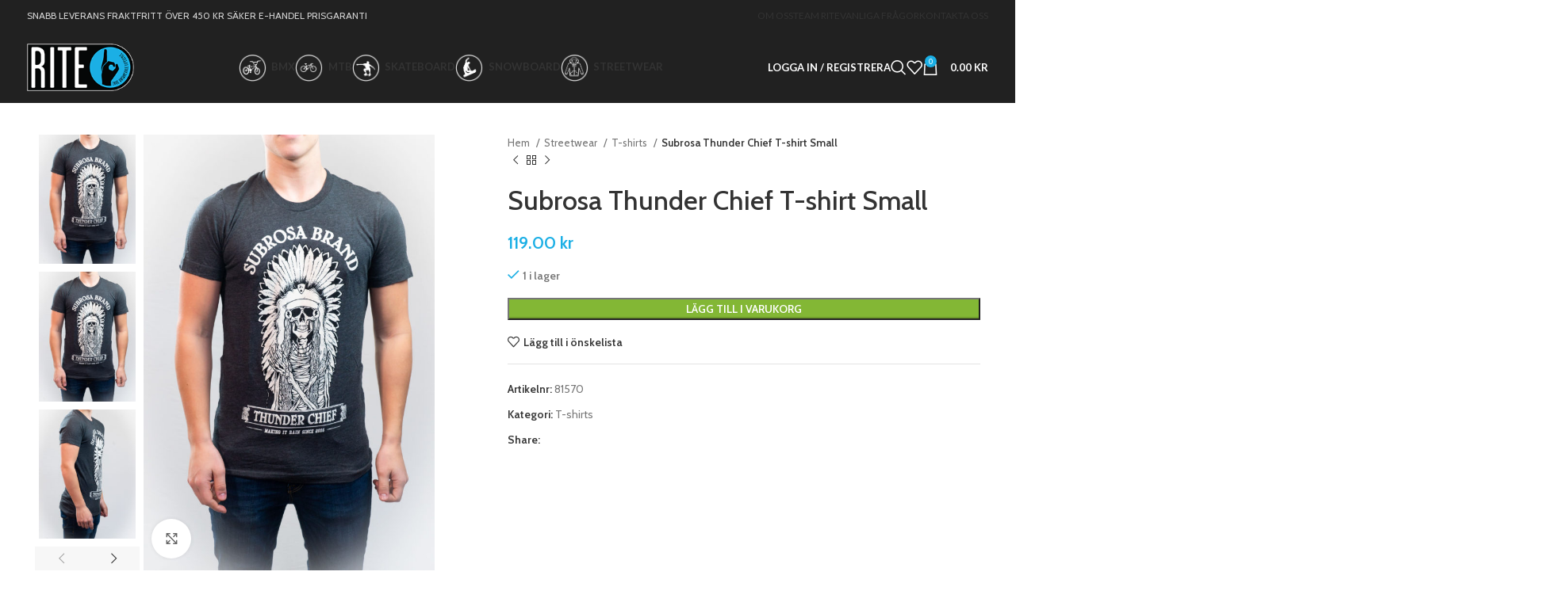

--- FILE ---
content_type: text/html; charset=UTF-8
request_url: https://www.rite.se/streetwear/t-shirt/subrosa-thunder-chief-t-shirt-small/
body_size: 38810
content:
<!DOCTYPE html>
<html lang="sv-SE">
<head>
	<meta charset="UTF-8">
	<meta name="viewport" content="width=device-width, initial-scale=1.0, maximum-scale=1.0, user-scalable=no">
	<link rel="profile" href="http://gmpg.org/xfn/11">
	<link rel="pingback" href="https://www.rite.se/xmlrpc.php">
	<meta name='robots' content='index, follow, max-image-preview:large, max-snippet:-1, max-video-preview:-1' />

<!-- Google Tag Manager for WordPress by gtm4wp.com -->
<script data-cfasync="false" data-pagespeed-no-defer>
	var gtm4wp_datalayer_name = "dataLayer";
	var dataLayer = dataLayer || [];
	const gtm4wp_use_sku_instead = 1;
	const gtm4wp_currency = 'SEK';
	const gtm4wp_product_per_impression = 0;
	const gtm4wp_clear_ecommerce = false;
	const gtm4wp_datalayer_max_timeout = 2000;
</script>
<!-- End Google Tag Manager for WordPress by gtm4wp.com -->
	<!-- This site is optimized with the Yoast SEO plugin v26.8 - https://yoast.com/product/yoast-seo-wordpress/ -->
	<title>Köp Subrosa Thunder Chief T-shirt Small online på &#187; Rite.se</title>
	<link rel="canonical" href="https://www.rite.se/streetwear/t-shirt/subrosa-thunder-chief-t-shirt-small/" />
	<meta property="og:locale" content="sv_SE" />
	<meta property="og:type" content="article" />
	<meta property="og:title" content="Köp Subrosa Thunder Chief T-shirt Small online på &#187; Rite.se" />
	<meta property="og:description" content="Subrosa Thunder Chief T-shirt Small Modellen p&aring; bilden &auml;r 170cm och v&auml;ger 70 kg. Modellen har p&aring; sig en storlek" />
	<meta property="og:url" content="https://www.rite.se/streetwear/t-shirt/subrosa-thunder-chief-t-shirt-small/" />
	<meta property="og:site_name" content="Rite.se" />
	<meta property="article:modified_time" content="2019-10-23T11:50:24+00:00" />
	<meta property="og:image" content="https://www.rite.se/wp-content/uploads/2019/03/81570-1-684x1024.jpg" />
	<meta property="og:image:width" content="684" />
	<meta property="og:image:height" content="1024" />
	<meta property="og:image:type" content="image/jpeg" />
	<meta name="twitter:card" content="summary_large_image" />
	<script type="application/ld+json" class="yoast-schema-graph">{"@context":"https://schema.org","@graph":[{"@type":"WebPage","@id":"https://www.rite.se/streetwear/t-shirt/subrosa-thunder-chief-t-shirt-small/","url":"https://www.rite.se/streetwear/t-shirt/subrosa-thunder-chief-t-shirt-small/","name":"Köp Subrosa Thunder Chief T-shirt Small online på &#187; Rite.se","isPartOf":{"@id":"https://www.rite.se/#website"},"primaryImageOfPage":{"@id":"https://www.rite.se/streetwear/t-shirt/subrosa-thunder-chief-t-shirt-small/#primaryimage"},"image":{"@id":"https://www.rite.se/streetwear/t-shirt/subrosa-thunder-chief-t-shirt-small/#primaryimage"},"thumbnailUrl":"https://www.rite.se/wp-content/uploads/2019/03/81570-1.jpg","datePublished":"2019-03-31T12:12:43+00:00","dateModified":"2019-10-23T11:50:24+00:00","breadcrumb":{"@id":"https://www.rite.se/streetwear/t-shirt/subrosa-thunder-chief-t-shirt-small/#breadcrumb"},"inLanguage":"sv-SE","potentialAction":[{"@type":"ReadAction","target":["https://www.rite.se/streetwear/t-shirt/subrosa-thunder-chief-t-shirt-small/"]}]},{"@type":"ImageObject","inLanguage":"sv-SE","@id":"https://www.rite.se/streetwear/t-shirt/subrosa-thunder-chief-t-shirt-small/#primaryimage","url":"https://www.rite.se/wp-content/uploads/2019/03/81570-1.jpg","contentUrl":"https://www.rite.se/wp-content/uploads/2019/03/81570-1.jpg","width":2641,"height":3954,"caption":"Subrosa Thunder Chief T-shirt Small-0"},{"@type":"BreadcrumbList","@id":"https://www.rite.se/streetwear/t-shirt/subrosa-thunder-chief-t-shirt-small/#breadcrumb","itemListElement":[{"@type":"ListItem","position":1,"name":"Hem","item":"https://www.rite.se/"},{"@type":"ListItem","position":2,"name":"Streetwear","item":"https://www.rite.se/streetwear/"},{"@type":"ListItem","position":3,"name":"T-shirts","item":"https://www.rite.se/streetwear/t-shirt/"},{"@type":"ListItem","position":4,"name":"Subrosa Thunder Chief T-shirt Small"}]},{"@type":"WebSite","@id":"https://www.rite.se/#website","url":"https://www.rite.se/","name":"Rite.se","description":"","publisher":{"@id":"https://www.rite.se/#organization"},"potentialAction":[{"@type":"SearchAction","target":{"@type":"EntryPoint","urlTemplate":"https://www.rite.se/?s={search_term_string}"},"query-input":{"@type":"PropertyValueSpecification","valueRequired":true,"valueName":"search_term_string"}}],"inLanguage":"sv-SE"},{"@type":"Organization","@id":"https://www.rite.se/#organization","name":"Rite.se","url":"https://www.rite.se/","logo":{"@type":"ImageObject","inLanguage":"sv-SE","@id":"https://www.rite.se/#/schema/logo/image/","url":"https://www.rite.se/wp-content/uploads/2019/10/rite.png","contentUrl":"https://www.rite.se/wp-content/uploads/2019/10/rite.png","width":189,"height":84,"caption":"Rite.se"},"image":{"@id":"https://www.rite.se/#/schema/logo/image/"}}]}</script>
	<!-- / Yoast SEO plugin. -->


<link rel='dns-prefetch' href='//fonts.googleapis.com' />
<link rel="alternate" type="application/rss+xml" title="Rite.se &raquo; Webbflöde" href="https://www.rite.se/feed/" />
<link rel="alternate" type="application/rss+xml" title="Rite.se &raquo; Kommentarsflöde" href="https://www.rite.se/comments/feed/" />
<link rel="alternate" title="oEmbed (JSON)" type="application/json+oembed" href="https://www.rite.se/wp-json/oembed/1.0/embed?url=https%3A%2F%2Fwww.rite.se%2Fstreetwear%2Ft-shirt%2Fsubrosa-thunder-chief-t-shirt-small%2F" />
<link rel="alternate" title="oEmbed (XML)" type="text/xml+oembed" href="https://www.rite.se/wp-json/oembed/1.0/embed?url=https%3A%2F%2Fwww.rite.se%2Fstreetwear%2Ft-shirt%2Fsubrosa-thunder-chief-t-shirt-small%2F&#038;format=xml" />
<style id='wp-img-auto-sizes-contain-inline-css' type='text/css'>
img:is([sizes=auto i],[sizes^="auto," i]){contain-intrinsic-size:3000px 1500px}
/*# sourceURL=wp-img-auto-sizes-contain-inline-css */
</style>
<link rel='stylesheet' id='menu-icons-extra-css' href='https://www.rite.se/wp-content/plugins/menu-icons/css/extra.min.css?ver=0.13.20' type='text/css' media='all' />
<style id='wp-block-library-inline-css' type='text/css'>
:root{--wp-block-synced-color:#7a00df;--wp-block-synced-color--rgb:122,0,223;--wp-bound-block-color:var(--wp-block-synced-color);--wp-editor-canvas-background:#ddd;--wp-admin-theme-color:#007cba;--wp-admin-theme-color--rgb:0,124,186;--wp-admin-theme-color-darker-10:#006ba1;--wp-admin-theme-color-darker-10--rgb:0,107,160.5;--wp-admin-theme-color-darker-20:#005a87;--wp-admin-theme-color-darker-20--rgb:0,90,135;--wp-admin-border-width-focus:2px}@media (min-resolution:192dpi){:root{--wp-admin-border-width-focus:1.5px}}.wp-element-button{cursor:pointer}:root .has-very-light-gray-background-color{background-color:#eee}:root .has-very-dark-gray-background-color{background-color:#313131}:root .has-very-light-gray-color{color:#eee}:root .has-very-dark-gray-color{color:#313131}:root .has-vivid-green-cyan-to-vivid-cyan-blue-gradient-background{background:linear-gradient(135deg,#00d084,#0693e3)}:root .has-purple-crush-gradient-background{background:linear-gradient(135deg,#34e2e4,#4721fb 50%,#ab1dfe)}:root .has-hazy-dawn-gradient-background{background:linear-gradient(135deg,#faaca8,#dad0ec)}:root .has-subdued-olive-gradient-background{background:linear-gradient(135deg,#fafae1,#67a671)}:root .has-atomic-cream-gradient-background{background:linear-gradient(135deg,#fdd79a,#004a59)}:root .has-nightshade-gradient-background{background:linear-gradient(135deg,#330968,#31cdcf)}:root .has-midnight-gradient-background{background:linear-gradient(135deg,#020381,#2874fc)}:root{--wp--preset--font-size--normal:16px;--wp--preset--font-size--huge:42px}.has-regular-font-size{font-size:1em}.has-larger-font-size{font-size:2.625em}.has-normal-font-size{font-size:var(--wp--preset--font-size--normal)}.has-huge-font-size{font-size:var(--wp--preset--font-size--huge)}.has-text-align-center{text-align:center}.has-text-align-left{text-align:left}.has-text-align-right{text-align:right}.has-fit-text{white-space:nowrap!important}#end-resizable-editor-section{display:none}.aligncenter{clear:both}.items-justified-left{justify-content:flex-start}.items-justified-center{justify-content:center}.items-justified-right{justify-content:flex-end}.items-justified-space-between{justify-content:space-between}.screen-reader-text{border:0;clip-path:inset(50%);height:1px;margin:-1px;overflow:hidden;padding:0;position:absolute;width:1px;word-wrap:normal!important}.screen-reader-text:focus{background-color:#ddd;clip-path:none;color:#444;display:block;font-size:1em;height:auto;left:5px;line-height:normal;padding:15px 23px 14px;text-decoration:none;top:5px;width:auto;z-index:100000}html :where(.has-border-color){border-style:solid}html :where([style*=border-top-color]){border-top-style:solid}html :where([style*=border-right-color]){border-right-style:solid}html :where([style*=border-bottom-color]){border-bottom-style:solid}html :where([style*=border-left-color]){border-left-style:solid}html :where([style*=border-width]){border-style:solid}html :where([style*=border-top-width]){border-top-style:solid}html :where([style*=border-right-width]){border-right-style:solid}html :where([style*=border-bottom-width]){border-bottom-style:solid}html :where([style*=border-left-width]){border-left-style:solid}html :where(img[class*=wp-image-]){height:auto;max-width:100%}:where(figure){margin:0 0 1em}html :where(.is-position-sticky){--wp-admin--admin-bar--position-offset:var(--wp-admin--admin-bar--height,0px)}@media screen and (max-width:600px){html :where(.is-position-sticky){--wp-admin--admin-bar--position-offset:0px}}

/*# sourceURL=wp-block-library-inline-css */
</style><link rel='stylesheet' id='wc-blocks-style-css' href='https://www.rite.se/wp-content/plugins/woocommerce/assets/client/blocks/wc-blocks.css?ver=wc-10.4.3' type='text/css' media='all' />
<style id='global-styles-inline-css' type='text/css'>
:root{--wp--preset--aspect-ratio--square: 1;--wp--preset--aspect-ratio--4-3: 4/3;--wp--preset--aspect-ratio--3-4: 3/4;--wp--preset--aspect-ratio--3-2: 3/2;--wp--preset--aspect-ratio--2-3: 2/3;--wp--preset--aspect-ratio--16-9: 16/9;--wp--preset--aspect-ratio--9-16: 9/16;--wp--preset--color--black: #000000;--wp--preset--color--cyan-bluish-gray: #abb8c3;--wp--preset--color--white: #ffffff;--wp--preset--color--pale-pink: #f78da7;--wp--preset--color--vivid-red: #cf2e2e;--wp--preset--color--luminous-vivid-orange: #ff6900;--wp--preset--color--luminous-vivid-amber: #fcb900;--wp--preset--color--light-green-cyan: #7bdcb5;--wp--preset--color--vivid-green-cyan: #00d084;--wp--preset--color--pale-cyan-blue: #8ed1fc;--wp--preset--color--vivid-cyan-blue: #0693e3;--wp--preset--color--vivid-purple: #9b51e0;--wp--preset--gradient--vivid-cyan-blue-to-vivid-purple: linear-gradient(135deg,rgb(6,147,227) 0%,rgb(155,81,224) 100%);--wp--preset--gradient--light-green-cyan-to-vivid-green-cyan: linear-gradient(135deg,rgb(122,220,180) 0%,rgb(0,208,130) 100%);--wp--preset--gradient--luminous-vivid-amber-to-luminous-vivid-orange: linear-gradient(135deg,rgb(252,185,0) 0%,rgb(255,105,0) 100%);--wp--preset--gradient--luminous-vivid-orange-to-vivid-red: linear-gradient(135deg,rgb(255,105,0) 0%,rgb(207,46,46) 100%);--wp--preset--gradient--very-light-gray-to-cyan-bluish-gray: linear-gradient(135deg,rgb(238,238,238) 0%,rgb(169,184,195) 100%);--wp--preset--gradient--cool-to-warm-spectrum: linear-gradient(135deg,rgb(74,234,220) 0%,rgb(151,120,209) 20%,rgb(207,42,186) 40%,rgb(238,44,130) 60%,rgb(251,105,98) 80%,rgb(254,248,76) 100%);--wp--preset--gradient--blush-light-purple: linear-gradient(135deg,rgb(255,206,236) 0%,rgb(152,150,240) 100%);--wp--preset--gradient--blush-bordeaux: linear-gradient(135deg,rgb(254,205,165) 0%,rgb(254,45,45) 50%,rgb(107,0,62) 100%);--wp--preset--gradient--luminous-dusk: linear-gradient(135deg,rgb(255,203,112) 0%,rgb(199,81,192) 50%,rgb(65,88,208) 100%);--wp--preset--gradient--pale-ocean: linear-gradient(135deg,rgb(255,245,203) 0%,rgb(182,227,212) 50%,rgb(51,167,181) 100%);--wp--preset--gradient--electric-grass: linear-gradient(135deg,rgb(202,248,128) 0%,rgb(113,206,126) 100%);--wp--preset--gradient--midnight: linear-gradient(135deg,rgb(2,3,129) 0%,rgb(40,116,252) 100%);--wp--preset--font-size--small: 13px;--wp--preset--font-size--medium: 20px;--wp--preset--font-size--large: 36px;--wp--preset--font-size--x-large: 42px;--wp--preset--spacing--20: 0.44rem;--wp--preset--spacing--30: 0.67rem;--wp--preset--spacing--40: 1rem;--wp--preset--spacing--50: 1.5rem;--wp--preset--spacing--60: 2.25rem;--wp--preset--spacing--70: 3.38rem;--wp--preset--spacing--80: 5.06rem;--wp--preset--shadow--natural: 6px 6px 9px rgba(0, 0, 0, 0.2);--wp--preset--shadow--deep: 12px 12px 50px rgba(0, 0, 0, 0.4);--wp--preset--shadow--sharp: 6px 6px 0px rgba(0, 0, 0, 0.2);--wp--preset--shadow--outlined: 6px 6px 0px -3px rgb(255, 255, 255), 6px 6px rgb(0, 0, 0);--wp--preset--shadow--crisp: 6px 6px 0px rgb(0, 0, 0);}:where(.is-layout-flex){gap: 0.5em;}:where(.is-layout-grid){gap: 0.5em;}body .is-layout-flex{display: flex;}.is-layout-flex{flex-wrap: wrap;align-items: center;}.is-layout-flex > :is(*, div){margin: 0;}body .is-layout-grid{display: grid;}.is-layout-grid > :is(*, div){margin: 0;}:where(.wp-block-columns.is-layout-flex){gap: 2em;}:where(.wp-block-columns.is-layout-grid){gap: 2em;}:where(.wp-block-post-template.is-layout-flex){gap: 1.25em;}:where(.wp-block-post-template.is-layout-grid){gap: 1.25em;}.has-black-color{color: var(--wp--preset--color--black) !important;}.has-cyan-bluish-gray-color{color: var(--wp--preset--color--cyan-bluish-gray) !important;}.has-white-color{color: var(--wp--preset--color--white) !important;}.has-pale-pink-color{color: var(--wp--preset--color--pale-pink) !important;}.has-vivid-red-color{color: var(--wp--preset--color--vivid-red) !important;}.has-luminous-vivid-orange-color{color: var(--wp--preset--color--luminous-vivid-orange) !important;}.has-luminous-vivid-amber-color{color: var(--wp--preset--color--luminous-vivid-amber) !important;}.has-light-green-cyan-color{color: var(--wp--preset--color--light-green-cyan) !important;}.has-vivid-green-cyan-color{color: var(--wp--preset--color--vivid-green-cyan) !important;}.has-pale-cyan-blue-color{color: var(--wp--preset--color--pale-cyan-blue) !important;}.has-vivid-cyan-blue-color{color: var(--wp--preset--color--vivid-cyan-blue) !important;}.has-vivid-purple-color{color: var(--wp--preset--color--vivid-purple) !important;}.has-black-background-color{background-color: var(--wp--preset--color--black) !important;}.has-cyan-bluish-gray-background-color{background-color: var(--wp--preset--color--cyan-bluish-gray) !important;}.has-white-background-color{background-color: var(--wp--preset--color--white) !important;}.has-pale-pink-background-color{background-color: var(--wp--preset--color--pale-pink) !important;}.has-vivid-red-background-color{background-color: var(--wp--preset--color--vivid-red) !important;}.has-luminous-vivid-orange-background-color{background-color: var(--wp--preset--color--luminous-vivid-orange) !important;}.has-luminous-vivid-amber-background-color{background-color: var(--wp--preset--color--luminous-vivid-amber) !important;}.has-light-green-cyan-background-color{background-color: var(--wp--preset--color--light-green-cyan) !important;}.has-vivid-green-cyan-background-color{background-color: var(--wp--preset--color--vivid-green-cyan) !important;}.has-pale-cyan-blue-background-color{background-color: var(--wp--preset--color--pale-cyan-blue) !important;}.has-vivid-cyan-blue-background-color{background-color: var(--wp--preset--color--vivid-cyan-blue) !important;}.has-vivid-purple-background-color{background-color: var(--wp--preset--color--vivid-purple) !important;}.has-black-border-color{border-color: var(--wp--preset--color--black) !important;}.has-cyan-bluish-gray-border-color{border-color: var(--wp--preset--color--cyan-bluish-gray) !important;}.has-white-border-color{border-color: var(--wp--preset--color--white) !important;}.has-pale-pink-border-color{border-color: var(--wp--preset--color--pale-pink) !important;}.has-vivid-red-border-color{border-color: var(--wp--preset--color--vivid-red) !important;}.has-luminous-vivid-orange-border-color{border-color: var(--wp--preset--color--luminous-vivid-orange) !important;}.has-luminous-vivid-amber-border-color{border-color: var(--wp--preset--color--luminous-vivid-amber) !important;}.has-light-green-cyan-border-color{border-color: var(--wp--preset--color--light-green-cyan) !important;}.has-vivid-green-cyan-border-color{border-color: var(--wp--preset--color--vivid-green-cyan) !important;}.has-pale-cyan-blue-border-color{border-color: var(--wp--preset--color--pale-cyan-blue) !important;}.has-vivid-cyan-blue-border-color{border-color: var(--wp--preset--color--vivid-cyan-blue) !important;}.has-vivid-purple-border-color{border-color: var(--wp--preset--color--vivid-purple) !important;}.has-vivid-cyan-blue-to-vivid-purple-gradient-background{background: var(--wp--preset--gradient--vivid-cyan-blue-to-vivid-purple) !important;}.has-light-green-cyan-to-vivid-green-cyan-gradient-background{background: var(--wp--preset--gradient--light-green-cyan-to-vivid-green-cyan) !important;}.has-luminous-vivid-amber-to-luminous-vivid-orange-gradient-background{background: var(--wp--preset--gradient--luminous-vivid-amber-to-luminous-vivid-orange) !important;}.has-luminous-vivid-orange-to-vivid-red-gradient-background{background: var(--wp--preset--gradient--luminous-vivid-orange-to-vivid-red) !important;}.has-very-light-gray-to-cyan-bluish-gray-gradient-background{background: var(--wp--preset--gradient--very-light-gray-to-cyan-bluish-gray) !important;}.has-cool-to-warm-spectrum-gradient-background{background: var(--wp--preset--gradient--cool-to-warm-spectrum) !important;}.has-blush-light-purple-gradient-background{background: var(--wp--preset--gradient--blush-light-purple) !important;}.has-blush-bordeaux-gradient-background{background: var(--wp--preset--gradient--blush-bordeaux) !important;}.has-luminous-dusk-gradient-background{background: var(--wp--preset--gradient--luminous-dusk) !important;}.has-pale-ocean-gradient-background{background: var(--wp--preset--gradient--pale-ocean) !important;}.has-electric-grass-gradient-background{background: var(--wp--preset--gradient--electric-grass) !important;}.has-midnight-gradient-background{background: var(--wp--preset--gradient--midnight) !important;}.has-small-font-size{font-size: var(--wp--preset--font-size--small) !important;}.has-medium-font-size{font-size: var(--wp--preset--font-size--medium) !important;}.has-large-font-size{font-size: var(--wp--preset--font-size--large) !important;}.has-x-large-font-size{font-size: var(--wp--preset--font-size--x-large) !important;}
/*# sourceURL=global-styles-inline-css */
</style>

<style id='classic-theme-styles-inline-css' type='text/css'>
/*! This file is auto-generated */
.wp-block-button__link{color:#fff;background-color:#32373c;border-radius:9999px;box-shadow:none;text-decoration:none;padding:calc(.667em + 2px) calc(1.333em + 2px);font-size:1.125em}.wp-block-file__button{background:#32373c;color:#fff;text-decoration:none}
/*# sourceURL=/wp-includes/css/classic-themes.min.css */
</style>
<style id='woocommerce-inline-inline-css' type='text/css'>
.woocommerce form .form-row .required { visibility: visible; }
/*# sourceURL=woocommerce-inline-inline-css */
</style>
<link rel='stylesheet' id='notifima-frontend-style-css' href='https://www.rite.se/wp-content/plugins/woocommerce-product-stock-alert/assets/styles/notifima-frontend.min.css?ver=3.0.6' type='text/css' media='all' />
<link rel='stylesheet' id='bootstrap-css' href='https://www.rite.se/wp-content/themes/woodmart/css/bootstrap-light.min.css?ver=7.6.0' type='text/css' media='all' />
<link rel='stylesheet' id='woodmart-style-css' href='https://www.rite.se/wp-content/themes/woodmart/css/parts/base.min.css?ver=7.6.0' type='text/css' media='all' />
<link rel='stylesheet' id='child-style-css' href='https://www.rite.se/wp-content/themes/woodmart-child/style.css?ver=7.6.0' type='text/css' media='all' />
<link rel='stylesheet' id='js_composer_front-css' href='https://www.rite.se/wp-content/plugins/js_composer/assets/css/js_composer.min.css?ver=8.2' type='text/css' media='all' />
<link rel='stylesheet' id='wd-widget-wd-recent-posts-css' href='https://www.rite.se/wp-content/themes/woodmart/css/parts/widget-wd-recent-posts.min.css?ver=7.6.0' type='text/css' media='all' />
<link rel='stylesheet' id='wd-widget-wd-layered-nav-css' href='https://www.rite.se/wp-content/themes/woodmart/css/parts/woo-widget-wd-layered-nav.min.css?ver=7.6.0' type='text/css' media='all' />
<link rel='stylesheet' id='wd-woo-mod-swatches-base-css' href='https://www.rite.se/wp-content/themes/woodmart/css/parts/woo-mod-swatches-base.min.css?ver=7.6.0' type='text/css' media='all' />
<link rel='stylesheet' id='wd-woo-mod-swatches-filter-css' href='https://www.rite.se/wp-content/themes/woodmart/css/parts/woo-mod-swatches-filter.min.css?ver=7.6.0' type='text/css' media='all' />
<link rel='stylesheet' id='wd-widget-product-cat-css' href='https://www.rite.se/wp-content/themes/woodmart/css/parts/woo-widget-product-cat.min.css?ver=7.6.0' type='text/css' media='all' />
<link rel='stylesheet' id='wd-widget-product-list-css' href='https://www.rite.se/wp-content/themes/woodmart/css/parts/woo-widget-product-list.min.css?ver=7.6.0' type='text/css' media='all' />
<link rel='stylesheet' id='wd-widget-slider-price-filter-css' href='https://www.rite.se/wp-content/themes/woodmart/css/parts/woo-widget-slider-price-filter.min.css?ver=7.6.0' type='text/css' media='all' />
<link rel='stylesheet' id='wd-wp-gutenberg-css' href='https://www.rite.se/wp-content/themes/woodmart/css/parts/wp-gutenberg.min.css?ver=7.6.0' type='text/css' media='all' />
<link rel='stylesheet' id='wd-wpcf7-css' href='https://www.rite.se/wp-content/themes/woodmart/css/parts/int-wpcf7.min.css?ver=7.6.0' type='text/css' media='all' />
<link rel='stylesheet' id='wd-woo-klarna-css' href='https://www.rite.se/wp-content/themes/woodmart/css/parts/int-woo-klarna.min.css?ver=7.6.0' type='text/css' media='all' />
<link rel='stylesheet' id='wd-wpbakery-base-css' href='https://www.rite.se/wp-content/themes/woodmart/css/parts/int-wpb-base.min.css?ver=7.6.0' type='text/css' media='all' />
<link rel='stylesheet' id='wd-wpbakery-base-deprecated-css' href='https://www.rite.se/wp-content/themes/woodmart/css/parts/int-wpb-base-deprecated.min.css?ver=7.6.0' type='text/css' media='all' />
<link rel='stylesheet' id='wd-woocommerce-base-css' href='https://www.rite.se/wp-content/themes/woodmart/css/parts/woocommerce-base.min.css?ver=7.6.0' type='text/css' media='all' />
<link rel='stylesheet' id='wd-mod-star-rating-css' href='https://www.rite.se/wp-content/themes/woodmart/css/parts/mod-star-rating.min.css?ver=7.6.0' type='text/css' media='all' />
<link rel='stylesheet' id='wd-woo-el-track-order-css' href='https://www.rite.se/wp-content/themes/woodmart/css/parts/woo-el-track-order.min.css?ver=7.6.0' type='text/css' media='all' />
<link rel='stylesheet' id='wd-woocommerce-block-notices-css' href='https://www.rite.se/wp-content/themes/woodmart/css/parts/woo-mod-block-notices.min.css?ver=7.6.0' type='text/css' media='all' />
<link rel='stylesheet' id='wd-woo-gutenberg-css' href='https://www.rite.se/wp-content/themes/woodmart/css/parts/woo-gutenberg.min.css?ver=7.6.0' type='text/css' media='all' />
<link rel='stylesheet' id='wd-woo-mod-quantity-css' href='https://www.rite.se/wp-content/themes/woodmart/css/parts/woo-mod-quantity.min.css?ver=7.6.0' type='text/css' media='all' />
<link rel='stylesheet' id='wd-woo-single-prod-el-base-css' href='https://www.rite.se/wp-content/themes/woodmart/css/parts/woo-single-prod-el-base.min.css?ver=7.6.0' type='text/css' media='all' />
<link rel='stylesheet' id='wd-woo-mod-stock-status-css' href='https://www.rite.se/wp-content/themes/woodmart/css/parts/woo-mod-stock-status.min.css?ver=7.6.0' type='text/css' media='all' />
<link rel='stylesheet' id='wd-woo-mod-shop-attributes-css' href='https://www.rite.se/wp-content/themes/woodmart/css/parts/woo-mod-shop-attributes.min.css?ver=7.6.0' type='text/css' media='all' />
<link rel='stylesheet' id='wd-header-base-css' href='https://www.rite.se/wp-content/themes/woodmart/css/parts/header-base.min.css?ver=7.6.0' type='text/css' media='all' />
<link rel='stylesheet' id='wd-mod-tools-css' href='https://www.rite.se/wp-content/themes/woodmart/css/parts/mod-tools.min.css?ver=7.6.0' type='text/css' media='all' />
<link rel='stylesheet' id='wd-header-elements-base-css' href='https://www.rite.se/wp-content/themes/woodmart/css/parts/header-el-base.min.css?ver=7.6.0' type='text/css' media='all' />
<link rel='stylesheet' id='wd-mod-nav-menu-label-css' href='https://www.rite.se/wp-content/themes/woodmart/css/parts/mod-nav-menu-label.min.css?ver=7.6.0' type='text/css' media='all' />
<link rel='stylesheet' id='wd-header-my-account-dropdown-css' href='https://www.rite.se/wp-content/themes/woodmart/css/parts/header-el-my-account-dropdown.min.css?ver=7.6.0' type='text/css' media='all' />
<link rel='stylesheet' id='wd-woo-mod-login-form-css' href='https://www.rite.se/wp-content/themes/woodmart/css/parts/woo-mod-login-form.min.css?ver=7.6.0' type='text/css' media='all' />
<link rel='stylesheet' id='wd-header-my-account-css' href='https://www.rite.se/wp-content/themes/woodmart/css/parts/header-el-my-account.min.css?ver=7.6.0' type='text/css' media='all' />
<link rel='stylesheet' id='wd-header-search-css' href='https://www.rite.se/wp-content/themes/woodmart/css/parts/header-el-search.min.css?ver=7.6.0' type='text/css' media='all' />
<link rel='stylesheet' id='wd-header-cart-side-css' href='https://www.rite.se/wp-content/themes/woodmart/css/parts/header-el-cart-side.min.css?ver=7.6.0' type='text/css' media='all' />
<link rel='stylesheet' id='wd-header-cart-css' href='https://www.rite.se/wp-content/themes/woodmart/css/parts/header-el-cart.min.css?ver=7.6.0' type='text/css' media='all' />
<link rel='stylesheet' id='wd-widget-shopping-cart-css' href='https://www.rite.se/wp-content/themes/woodmart/css/parts/woo-widget-shopping-cart.min.css?ver=7.6.0' type='text/css' media='all' />
<link rel='stylesheet' id='wd-header-mobile-nav-dropdown-css' href='https://www.rite.se/wp-content/themes/woodmart/css/parts/header-el-mobile-nav-dropdown.min.css?ver=7.6.0' type='text/css' media='all' />
<link rel='stylesheet' id='wd-woo-single-prod-predefined-css' href='https://www.rite.se/wp-content/themes/woodmart/css/parts/woo-single-prod-predefined.min.css?ver=7.6.0' type='text/css' media='all' />
<link rel='stylesheet' id='wd-woo-single-prod-and-quick-view-predefined-css' href='https://www.rite.se/wp-content/themes/woodmart/css/parts/woo-single-prod-and-quick-view-predefined.min.css?ver=7.6.0' type='text/css' media='all' />
<link rel='stylesheet' id='wd-woo-single-prod-el-tabs-predefined-css' href='https://www.rite.se/wp-content/themes/woodmart/css/parts/woo-single-prod-el-tabs-predefined.min.css?ver=7.6.0' type='text/css' media='all' />
<link rel='stylesheet' id='wd-woo-single-prod-el-gallery-css' href='https://www.rite.se/wp-content/themes/woodmart/css/parts/woo-single-prod-el-gallery.min.css?ver=7.6.0' type='text/css' media='all' />
<link rel='stylesheet' id='wd-woo-single-prod-el-gallery-opt-thumb-left-desktop-css' href='https://www.rite.se/wp-content/themes/woodmart/css/parts/woo-single-prod-el-gallery-opt-thumb-left-desktop.min.css?ver=7.6.0' type='text/css' media='all' />
<link rel='stylesheet' id='wd-swiper-css' href='https://www.rite.se/wp-content/themes/woodmart/css/parts/lib-swiper.min.css?ver=7.6.0' type='text/css' media='all' />
<link rel='stylesheet' id='wd-swiper-arrows-css' href='https://www.rite.se/wp-content/themes/woodmart/css/parts/lib-swiper-arrows.min.css?ver=7.6.0' type='text/css' media='all' />
<link rel='stylesheet' id='wd-photoswipe-css' href='https://www.rite.se/wp-content/themes/woodmart/css/parts/lib-photoswipe.min.css?ver=7.6.0' type='text/css' media='all' />
<link rel='stylesheet' id='wd-woo-single-prod-el-navigation-css' href='https://www.rite.se/wp-content/themes/woodmart/css/parts/woo-single-prod-el-navigation.min.css?ver=7.6.0' type='text/css' media='all' />
<link rel='stylesheet' id='wd-social-icons-css' href='https://www.rite.se/wp-content/themes/woodmart/css/parts/el-social-icons.min.css?ver=7.6.0' type='text/css' media='all' />
<link rel='stylesheet' id='wd-tabs-css' href='https://www.rite.se/wp-content/themes/woodmart/css/parts/el-tabs.min.css?ver=7.6.0' type='text/css' media='all' />
<link rel='stylesheet' id='wd-woo-single-prod-el-tabs-opt-layout-tabs-css' href='https://www.rite.se/wp-content/themes/woodmart/css/parts/woo-single-prod-el-tabs-opt-layout-tabs.min.css?ver=7.6.0' type='text/css' media='all' />
<link rel='stylesheet' id='wd-accordion-css' href='https://www.rite.se/wp-content/themes/woodmart/css/parts/el-accordion.min.css?ver=7.6.0' type='text/css' media='all' />
<link rel='stylesheet' id='wd-product-loop-css' href='https://www.rite.se/wp-content/themes/woodmart/css/parts/woo-product-loop.min.css?ver=7.6.0' type='text/css' media='all' />
<link rel='stylesheet' id='wd-product-loop-base-css' href='https://www.rite.se/wp-content/themes/woodmart/css/parts/woo-product-loop-base.min.css?ver=7.6.0' type='text/css' media='all' />
<link rel='stylesheet' id='wd-woo-mod-add-btn-replace-css' href='https://www.rite.se/wp-content/themes/woodmart/css/parts/woo-mod-add-btn-replace.min.css?ver=7.6.0' type='text/css' media='all' />
<link rel='stylesheet' id='wd-mod-more-description-css' href='https://www.rite.se/wp-content/themes/woodmart/css/parts/mod-more-description.min.css?ver=7.6.0' type='text/css' media='all' />
<link rel='stylesheet' id='wd-woo-mod-product-labels-css' href='https://www.rite.se/wp-content/themes/woodmart/css/parts/woo-mod-product-labels.min.css?ver=7.6.0' type='text/css' media='all' />
<link rel='stylesheet' id='wd-woo-mod-product-labels-round-css' href='https://www.rite.se/wp-content/themes/woodmart/css/parts/woo-mod-product-labels-round.min.css?ver=7.6.0' type='text/css' media='all' />
<link rel='stylesheet' id='wd-swiper-pagin-css' href='https://www.rite.se/wp-content/themes/woodmart/css/parts/lib-swiper-pagin.min.css?ver=7.6.0' type='text/css' media='all' />
<link rel='stylesheet' id='wd-widget-collapse-css' href='https://www.rite.se/wp-content/themes/woodmart/css/parts/opt-widget-collapse.min.css?ver=7.6.0' type='text/css' media='all' />
<link rel='stylesheet' id='wd-footer-base-css' href='https://www.rite.se/wp-content/themes/woodmart/css/parts/footer-base.min.css?ver=7.6.0' type='text/css' media='all' />
<link rel='stylesheet' id='wd-scroll-top-css' href='https://www.rite.se/wp-content/themes/woodmart/css/parts/opt-scrolltotop.min.css?ver=7.6.0' type='text/css' media='all' />
<link rel='stylesheet' id='wd-wd-search-results-css' href='https://www.rite.se/wp-content/themes/woodmart/css/parts/wd-search-results.min.css?ver=7.6.0' type='text/css' media='all' />
<link rel='stylesheet' id='wd-wd-search-form-css' href='https://www.rite.se/wp-content/themes/woodmart/css/parts/wd-search-form.min.css?ver=7.6.0' type='text/css' media='all' />
<link rel='stylesheet' id='wd-header-my-account-sidebar-css' href='https://www.rite.se/wp-content/themes/woodmart/css/parts/header-el-my-account-sidebar.min.css?ver=7.6.0' type='text/css' media='all' />
<link rel='stylesheet' id='wd-header-search-fullscreen-css' href='https://www.rite.se/wp-content/themes/woodmart/css/parts/header-el-search-fullscreen-general.min.css?ver=7.6.0' type='text/css' media='all' />
<link rel='stylesheet' id='wd-header-search-fullscreen-1-css' href='https://www.rite.se/wp-content/themes/woodmart/css/parts/header-el-search-fullscreen-1.min.css?ver=7.6.0' type='text/css' media='all' />
<link rel='stylesheet' id='xts-style-theme_settings_default-css' href='https://www.rite.se/wp-content/uploads/2025/02/xts-theme_settings_default-1739801318.css?ver=7.6.0' type='text/css' media='all' />
<link rel='stylesheet' id='xts-google-fonts-css' href='https://fonts.googleapis.com/css?family=Cabin%3A400%2C600%2C500%7CLato%3A400%2C700&#038;ver=7.6.0' type='text/css' media='all' />
<script type="text/javascript" src="https://www.rite.se/wp-includes/js/jquery/jquery.min.js?ver=3.7.1" id="jquery-core-js"></script>
<script type="text/javascript" src="https://www.rite.se/wp-includes/js/jquery/jquery-migrate.min.js?ver=3.4.1" id="jquery-migrate-js"></script>
<script type="text/javascript" src="https://www.rite.se/wp-content/plugins/woocommerce/assets/js/jquery-blockui/jquery.blockUI.min.js?ver=2.7.0-wc.10.4.3" id="wc-jquery-blockui-js" data-wp-strategy="defer"></script>
<script type="text/javascript" id="wc-add-to-cart-js-extra">
/* <![CDATA[ */
var wc_add_to_cart_params = {"ajax_url":"/wp-admin/admin-ajax.php","wc_ajax_url":"/?wc-ajax=%%endpoint%%","i18n_view_cart":"Visa varukorg","cart_url":"https://www.rite.se/varukorg/","is_cart":"","cart_redirect_after_add":"no"};
//# sourceURL=wc-add-to-cart-js-extra
/* ]]> */
</script>
<script type="text/javascript" src="https://www.rite.se/wp-content/plugins/woocommerce/assets/js/frontend/add-to-cart.min.js?ver=10.4.3" id="wc-add-to-cart-js" data-wp-strategy="defer"></script>
<script type="text/javascript" src="https://www.rite.se/wp-content/plugins/woocommerce/assets/js/zoom/jquery.zoom.min.js?ver=1.7.21-wc.10.4.3" id="wc-zoom-js" defer="defer" data-wp-strategy="defer"></script>
<script type="text/javascript" id="wc-single-product-js-extra">
/* <![CDATA[ */
var wc_single_product_params = {"i18n_required_rating_text":"V\u00e4lj ett betyg","i18n_rating_options":["1 av 5 stj\u00e4rnor","2 av 5 stj\u00e4rnor","3 av 5 stj\u00e4rnor","4 av 5 stj\u00e4rnor","5 av 5 stj\u00e4rnor"],"i18n_product_gallery_trigger_text":"Visa bildgalleri i fullsk\u00e4rm","review_rating_required":"yes","flexslider":{"rtl":false,"animation":"slide","smoothHeight":true,"directionNav":false,"controlNav":"thumbnails","slideshow":false,"animationSpeed":500,"animationLoop":false,"allowOneSlide":false},"zoom_enabled":"","zoom_options":[],"photoswipe_enabled":"","photoswipe_options":{"shareEl":false,"closeOnScroll":false,"history":false,"hideAnimationDuration":0,"showAnimationDuration":0},"flexslider_enabled":""};
//# sourceURL=wc-single-product-js-extra
/* ]]> */
</script>
<script type="text/javascript" src="https://www.rite.se/wp-content/plugins/woocommerce/assets/js/frontend/single-product.min.js?ver=10.4.3" id="wc-single-product-js" defer="defer" data-wp-strategy="defer"></script>
<script type="text/javascript" src="https://www.rite.se/wp-content/plugins/woocommerce/assets/js/js-cookie/js.cookie.min.js?ver=2.1.4-wc.10.4.3" id="wc-js-cookie-js" defer="defer" data-wp-strategy="defer"></script>
<script type="text/javascript" id="woocommerce-js-extra">
/* <![CDATA[ */
var woocommerce_params = {"ajax_url":"/wp-admin/admin-ajax.php","wc_ajax_url":"/?wc-ajax=%%endpoint%%","i18n_password_show":"Visa l\u00f6senord","i18n_password_hide":"D\u00f6lj l\u00f6senord"};
//# sourceURL=woocommerce-js-extra
/* ]]> */
</script>
<script type="text/javascript" src="https://www.rite.se/wp-content/plugins/woocommerce/assets/js/frontend/woocommerce.min.js?ver=10.4.3" id="woocommerce-js" defer="defer" data-wp-strategy="defer"></script>
<script type="text/javascript" src="https://www.rite.se/wp-content/plugins/js_composer/assets/js/vendors/woocommerce-add-to-cart.js?ver=8.2" id="vc_woocommerce-add-to-cart-js-js"></script>
<script type="text/javascript" src="https://www.rite.se/wp-content/themes/woodmart/js/libs/device.min.js?ver=7.6.0" id="wd-device-library-js"></script>
<script type="text/javascript" src="https://www.rite.se/wp-content/themes/woodmart/js/scripts/global/scrollBar.min.js?ver=7.6.0" id="wd-scrollbar-js"></script>
<script></script><link rel="https://api.w.org/" href="https://www.rite.se/wp-json/" /><link rel="alternate" title="JSON" type="application/json" href="https://www.rite.se/wp-json/wp/v2/product/26966" /><link rel="EditURI" type="application/rsd+xml" title="RSD" href="https://www.rite.se/xmlrpc.php?rsd" />
<meta name="generator" content="WordPress 6.9" />
<meta name="generator" content="WooCommerce 10.4.3" />
<link rel='shortlink' href='https://www.rite.se/?p=26966' />

<!-- This website runs the Product Feed PRO for WooCommerce by AdTribes.io plugin - version woocommercesea_option_installed_version -->

<!-- Google Tag Manager for WordPress by gtm4wp.com -->
<!-- GTM Container placement set to manual -->
<script data-cfasync="false" data-pagespeed-no-defer>
	var dataLayer_content = {"visitorLoginState":"logged-out","customerTotalOrders":0,"customerTotalOrderValue":0,"customerFirstName":"","customerLastName":"","customerBillingFirstName":"","customerBillingLastName":"","customerBillingCompany":"","customerBillingAddress1":"","customerBillingAddress2":"","customerBillingCity":"","customerBillingState":"","customerBillingPostcode":"","customerBillingCountry":"","customerBillingEmail":"","customerBillingEmailHash":"","customerBillingPhone":"","customerShippingFirstName":"","customerShippingLastName":"","customerShippingCompany":"","customerShippingAddress1":"","customerShippingAddress2":"","customerShippingCity":"","customerShippingState":"","customerShippingPostcode":"","customerShippingCountry":"","productRatingCounts":[],"productAverageRating":0,"productReviewCount":0,"productType":"simple","productIsVariable":0};
	dataLayer.push( dataLayer_content );
</script>
<script data-cfasync="false" data-pagespeed-no-defer>
(function(w,d,s,l,i){w[l]=w[l]||[];w[l].push({'gtm.start':
new Date().getTime(),event:'gtm.js'});var f=d.getElementsByTagName(s)[0],
j=d.createElement(s),dl=l!='dataLayer'?'&l='+l:'';j.async=true;j.src=
'//www.googletagmanager.com/gtm.js?id='+i+dl;f.parentNode.insertBefore(j,f);
})(window,document,'script','dataLayer','GTM-TWGGHVL');
</script>
<!-- End Google Tag Manager for WordPress by gtm4wp.com -->					<meta name="viewport" content="width=device-width, initial-scale=1.0, maximum-scale=1.0, user-scalable=no">
										<noscript><style>.woocommerce-product-gallery{ opacity: 1 !important; }</style></noscript>
				<script  type="text/javascript">
				!function(f,b,e,v,n,t,s){if(f.fbq)return;n=f.fbq=function(){n.callMethod?
					n.callMethod.apply(n,arguments):n.queue.push(arguments)};if(!f._fbq)f._fbq=n;
					n.push=n;n.loaded=!0;n.version='2.0';n.queue=[];t=b.createElement(e);t.async=!0;
					t.src=v;s=b.getElementsByTagName(e)[0];s.parentNode.insertBefore(t,s)}(window,
					document,'script','https://connect.facebook.net/en_US/fbevents.js');
			</script>
			<!-- WooCommerce Facebook Integration Begin -->
			<script  type="text/javascript">

				fbq('init', '1310481885778683', {}, {
    "agent": "woocommerce_0-10.4.3-3.5.15"
});

				document.addEventListener( 'DOMContentLoaded', function() {
					// Insert placeholder for events injected when a product is added to the cart through AJAX.
					document.body.insertAdjacentHTML( 'beforeend', '<div class=\"wc-facebook-pixel-event-placeholder\"></div>' );
				}, false );

			</script>
			<!-- WooCommerce Facebook Integration End -->
			<meta name="generator" content="Powered by WPBakery Page Builder - drag and drop page builder for WordPress."/>
<link rel="icon" href="https://www.rite.se/wp-content/uploads/2019/03/favicon-retina-100x100.png" sizes="32x32" />
<link rel="icon" href="https://www.rite.se/wp-content/uploads/2019/03/favicon-retina.png" sizes="192x192" />
<link rel="apple-touch-icon" href="https://www.rite.se/wp-content/uploads/2019/03/favicon-retina.png" />
<meta name="msapplication-TileImage" content="https://www.rite.se/wp-content/uploads/2019/03/favicon-retina.png" />
<style>
		
		</style><noscript><style> .wpb_animate_when_almost_visible { opacity: 1; }</style></noscript>			<style id="wd-style-default_header-css" data-type="wd-style-default_header">
				:root{
	--wd-top-bar-h: 40px;
	--wd-top-bar-sm-h: .00001px;
	--wd-top-bar-sticky-h: .00001px;
	--wd-top-bar-brd-w: .00001px;

	--wd-header-general-h: 90px;
	--wd-header-general-sm-h: 60px;
	--wd-header-general-sticky-h: 60px;
	--wd-header-general-brd-w: .00001px;

	--wd-header-bottom-h: .00001px;
	--wd-header-bottom-sm-h: .00001px;
	--wd-header-bottom-sticky-h: .00001px;
	--wd-header-bottom-brd-w: .00001px;

	--wd-header-clone-h: .00001px;

	--wd-header-brd-w: calc(var(--wd-top-bar-brd-w) + var(--wd-header-general-brd-w) + var(--wd-header-bottom-brd-w));
	--wd-header-h: calc(var(--wd-top-bar-h) + var(--wd-header-general-h) + var(--wd-header-bottom-h) + var(--wd-header-brd-w));
	--wd-header-sticky-h: calc(var(--wd-top-bar-sticky-h) + var(--wd-header-general-sticky-h) + var(--wd-header-bottom-sticky-h) + var(--wd-header-clone-h) + var(--wd-header-brd-w));
	--wd-header-sm-h: calc(var(--wd-top-bar-sm-h) + var(--wd-header-general-sm-h) + var(--wd-header-bottom-sm-h) + var(--wd-header-brd-w));
}

.whb-top-bar .wd-dropdown {
	margin-top: 0px;
}

.whb-top-bar .wd-dropdown:after {
	height: 10px;
}


.whb-sticked .whb-general-header .wd-dropdown:not(.sub-sub-menu) {
	margin-top: 10px;
}

.whb-sticked .whb-general-header .wd-dropdown:not(.sub-sub-menu):after {
	height: 20px;
}






		
.whb-duljtjrl87kj7pmuut6b .searchform {
	--wd-form-height: 46px;
}
.whb-general-header {
	border-bottom-width: 0px;border-bottom-style: solid;
}
			</style>
			<link rel='stylesheet' id='dashicons-css' href='https://www.rite.se/wp-includes/css/dashicons.min.css?ver=6.9' type='text/css' media='all' />
</head>

<body class="wp-singular product-template-default single single-product postid-26966 wp-theme-woodmart wp-child-theme-woodmart-child theme-woodmart woocommerce woocommerce-page woocommerce-no-js wrapper-full-width  woodmart-product-design-default categories-accordion-on woodmart-archive-shop woodmart-ajax-shop-on offcanvas-sidebar-mobile offcanvas-sidebar-tablet wd-header-overlap wpb-js-composer js-comp-ver-8.2 vc_responsive">
	
<!-- GTM Container placement set to manual -->
<!-- Google Tag Manager (noscript) -->
				<noscript><iframe src="https://www.googletagmanager.com/ns.html?id=GTM-TWGGHVL" height="0" width="0" style="display:none;visibility:hidden" aria-hidden="true"></iframe></noscript>
<!-- End Google Tag Manager (noscript) -->		
	<div class="website-wrapper">

		
			<!-- HEADER -->
			<header class="whb-header whb-default_header whb-overcontent whb-sticky-shadow whb-scroll-stick whb-sticky-real">

				<div class="whb-main-header">
	
<div class="whb-row whb-top-bar whb-not-sticky-row whb-without-bg whb-without-border whb-color-light whb-hidden-mobile whb-flex-flex-middle">
	<div class="container">
		<div class="whb-flex-row whb-top-bar-inner">
			<div class="whb-column whb-col-left whb-visible-lg">
	
<div class="wd-header-text set-cont-mb-s reset-last-child "><i class="fa fa-check"></i> SNABB LEVERANS <i class="fa fa-check"></i> FRAKTFRITT ÖVER 450 KR <i class="fa fa-check"></i> SÄKER E-HANDEL <i class="fa fa-check"></i> PRISGARANTI</div>
</div>
<div class="whb-column whb-col-center whb-visible-lg whb-empty-column">
	</div>
<div class="whb-column whb-col-right whb-visible-lg">
	
<div class="wd-header-nav wd-header-secondary-nav text-right" role="navigation" aria-label="Secondary navigation">
	<ul id="menu-toppmeny" class="menu wd-nav wd-nav-secondary wd-style-default wd-gap-s"><li id="menu-item-10309" class="menu-item menu-item-type-post_type menu-item-object-page menu-item-10309 item-level-0 menu-simple-dropdown wd-event-hover" ><a href="https://www.rite.se/om-oss/" class="woodmart-nav-link"><span class="nav-link-text">Om oss</span></a></li>
<li id="menu-item-10310" class="menu-item menu-item-type-post_type menu-item-object-page menu-item-10310 item-level-0 menu-simple-dropdown wd-event-hover" ><a href="https://www.rite.se/team-rite/" class="woodmart-nav-link"><span class="nav-link-text">Team rite</span></a></li>
<li id="menu-item-10311" class="menu-item menu-item-type-post_type menu-item-object-page menu-item-10311 item-level-0 menu-simple-dropdown wd-event-hover" ><a href="https://www.rite.se/faq/" class="woodmart-nav-link"><span class="nav-link-text">Vanliga frågor</span></a></li>
<li id="menu-item-10308" class="menu-item menu-item-type-post_type menu-item-object-page menu-item-10308 item-level-0 menu-simple-dropdown wd-event-hover" ><a href="https://www.rite.se/kontakta-oss/" class="woodmart-nav-link"><span class="nav-link-text">Kontakta oss</span></a></li>
</ul></div><!--END MAIN-NAV-->
</div>
<div class="whb-column whb-col-mobile whb-hidden-lg whb-empty-column">
	</div>
		</div>
	</div>
</div>

<div class="whb-row whb-general-header whb-sticky-row whb-without-bg whb-without-border whb-color-light whb-flex-flex-middle">
	<div class="container">
		<div class="whb-flex-row whb-general-header-inner">
			<div class="whb-column whb-col-left whb-visible-lg">
	<div class="site-logo wd-switch-logo">
	<a href="https://www.rite.se/" class="wd-logo wd-main-logo" rel="home" aria-label="Site logo">
		<img src="https://www.rite.se/wp-content/uploads/2019/01/rite-logo.png" alt="Rite.se" style="max-width: 135px;" />	</a>
					<a href="https://www.rite.se/" class="wd-logo wd-sticky-logo" rel="home">
			<img src="https://www.rite.se/wp-content/uploads/2019/01/rite-logo.png" alt="Rite.se" style="max-width: 135px;" />		</a>
	</div>
</div>
<div class="whb-column whb-col-center whb-visible-lg">
	
<div class="wd-header-nav wd-header-secondary-nav text-center" role="navigation" aria-label="Secondary navigation">
	<ul id="menu-rite-huvudmeny" class="menu wd-nav wd-nav-secondary wd-style-default wd-gap-s"><li id="menu-item-27728" class="menu-item menu-item-type-custom menu-item-object-custom menu-item-27728 item-level-0 menu-mega-dropdown wd-event-hover menu-item-has-children" ><a href="/bmx/" class="woodmart-nav-link"><span class="nav-link-text"><img width="150" height="150" src="https://www.rite.se/wp-content/uploads/2019/10/ikon-bmx-white-150x150.png" class="_mi _before _image" alt="" aria-hidden="true" decoding="async" srcset="https://www.rite.se/wp-content/uploads/2019/10/ikon-bmx-white-150x150.png 150w, https://www.rite.se/wp-content/uploads/2019/10/ikon-bmx-white-300x300.png 300w, https://www.rite.se/wp-content/uploads/2019/10/ikon-bmx-white-768x768.png 768w, https://www.rite.se/wp-content/uploads/2019/10/ikon-bmx-white-860x860.png 860w, https://www.rite.se/wp-content/uploads/2019/10/ikon-bmx-white-430x430.png 430w, https://www.rite.se/wp-content/uploads/2019/10/ikon-bmx-white-600x600.png 600w, https://www.rite.se/wp-content/uploads/2019/10/ikon-bmx-white-100x100.png 100w, https://www.rite.se/wp-content/uploads/2019/10/ikon-bmx-white.png 1000w" sizes="(max-width: 150px) 100vw, 150px" /><span>BMX</span></span></a>
<div class="wd-dropdown-menu wd-dropdown wd-design-full-width color-scheme-dark">

<div class="container">
<style data-type="vc_shortcodes-custom-css">.vc_custom_1557148403711{margin-top: 0px !important;border-right-width: 1px !important;padding-top: 25px !important;border-right-color: #e6e6e6 !important;border-right-style: solid !important;}.vc_custom_1557148397327{margin-top: 0px !important;padding-top: 25px !important;}</style><div class="vc_row wpb_row vc_row-fluid vc_row-o-equal-height vc_row-flex"><div class="wpb_column vc_column_container vc_col-sm-3 vc_col-has-fill"><div class="vc_column-inner vc_custom_1557148403711"><div class="wpb_wrapper">
			<ul class="wd-sub-menu mega-menu-list wd-wpb" >
				<li class="">
					<a href="/bmx/kompletta-bmx-cyklar/" title="">
						
						<span class="nav-link-text">
							Kompletta BMX-cyklar						</span>
											</a>
					<ul class="sub-sub-menu">
						
		<li class="">
			<a href="/bmx/kompletta-bmx-cyklar/subrosa/" title="">
				
				Subrosa							</a>
		</li>

		
		<li class="">
			<a href="/bmx/kompletta-bmx-cyklar/flybikes/" title="">
				
				Flybikes							</a>
		</li>

		
		<li class="">
			<a href="/bmx/kompletta-bmx-cyklar/kink/" title="">
				
				Kink							</a>
		</li>

		
		<li class="">
			<a href="/bmx/kompletta-bmx-cyklar/cult/" title="">
				
				Cult							</a>
		</li>

		
		<li class="">
			<a href="/bmx/kompletta-bmx-cyklar/sunday/" title="">
				
				Sunday							</a>
		</li>

		
		<li class="">
			<a href="/bmx/kompletta-bmx-cyklar/we-the-people/" title="">
				
				We the People							</a>
		</li>

							</ul>
				</li>
			</ul>

		
			<ul class="wd-sub-menu mega-menu-list wd-wpb" >
				<li class="">
					<a href="/bmx/mini-bmx/" title="">
						
						<span class="nav-link-text">
							Mini-BMX						</span>
											</a>
					<ul class="sub-sub-menu">
											</ul>
				</li>
			</ul>

		</div></div></div><div class="wpb_column vc_column_container vc_col-sm-9"><div class="vc_column-inner vc_custom_1557148397327"><div class="wpb_wrapper"><div class="vc_row wpb_row vc_inner vc_row-fluid"><div class="wpb_column vc_column_container vc_col-sm-3"><div class="vc_column-inner"><div class="wpb_wrapper">
			<ul class="wd-sub-menu mega-menu-list wd-wpb" >
				<li class="">
					<a href="/bmx/delar-bmx/" title="BMX Delar">
						
						<span class="nav-link-text">
							Delar						</span>
											</a>
					<ul class="sub-sub-menu">
						
		<li class="">
			<a href="/bmx/delar-bmx/bromsar-bmx/" title="">
				
				Bromsar							</a>
		</li>

		
		<li class="">
			<a href="/bmx/delar-bmx/drivlina-bmx/" title="">
				
				Drivlina							</a>
		</li>

		
		<li class="">
			<a href="/bmx/delar-bmx/hjul-bmx/" title="">
				
				Hjul							</a>
		</li>

		
		<li class="">
			<a href="/bmx/delar-bmx/pegs-bmx/" title="">
				
				Pegs							</a>
		</li>

		
		<li class="">
			<a href="/bmx/delar-bmx/ramar-och-framgafflar-bmx/" title="">
				
				Ramar &amp; framgafflar							</a>
		</li>

		
		<li class="">
			<a href="/bmx/delar-bmx/sadlar-och-stolpar-bmx/" title="">
				
				Sadlar &amp; stolpar							</a>
		</li>

		
		<li class="">
			<a href="/bmx/delar-bmx/styrning-bmx/" title="">
				
				Styrning							</a>
		</li>

		
		<li class="">
			<a href="/bmx/delar-bmx/klammor-bmx/" title="">
				
				Klämmor							</a>
		</li>

		
		<li class="">
			<a href="/bmx/delar-bmx/skruvar-och-muttrar-bmx/" title="">
				
				Skruvar &amp; Muttrar							</a>
		</li>

							</ul>
				</li>
			</ul>

		</div></div></div><div class="wpb_column vc_column_container vc_col-sm-3"><div class="vc_column-inner"><div class="wpb_wrapper">
			<ul class="wd-sub-menu mega-menu-list wd-wpb" >
				<li class="">
					<a href="/bmx/tillbehor-bmx/" title="">
						
						<span class="nav-link-text">
							Tillbehör						</span>
											</a>
					<ul class="sub-sub-menu">
						
		<li class="">
			<a href="/bmx/tillbehor-bmx/dekaler-bmx/" title="">
				
				Dekaler							</a>
		</li>

		
		<li class="">
			<a href="/bmx/tillbehor-bmx/las-bmx/" title="">
				
				Lås							</a>
		</li>

		
		<li class="">
			<a href="/bmx/tillbehor-bmx/boxar-och-rails-bmx/" title="">
				
				Boxar &amp; Rails							</a>
		</li>

		
		<li class="">
			<a href="/bmx/tillbehor-bmx/vaskor-bmx/" title="">
				
				Väskor							</a>
		</li>

							</ul>
				</li>
			</ul>

		</div></div></div><div class="wpb_column vc_column_container vc_col-sm-3"><div class="vc_column-inner"><div class="wpb_wrapper">
			<ul class="wd-sub-menu mega-menu-list wd-wpb" >
				<li class="">
					<a href="/bmx/klader-och-skydd-bmx/klader-bmx/" title="">
						
						<span class="nav-link-text">
							Kläder						</span>
											</a>
					<ul class="sub-sub-menu">
						
		<li class="">
			<a href="/bmx/klader-och-skydd-bmx/klader-bmx/byxor-bmx/" title="">
				
				Byxor							</a>
		</li>

		
		<li class="">
			<a href="/bmx/klader-och-skydd-bmx/klader-bmx/shorts-bmx/" title="">
				
				Shorts							</a>
		</li>

		
		<li class="">
			<a href="/bmx/klader-och-skydd-bmx/klader-bmx/trojor-bmx/" title="">
				
				Tröjor							</a>
		</li>

		
		<li class="">
			<a href="/bmx/klader-och-skydd-bmx/klader-bmx/jacka-bmx/" title="">
				
				Jacka							</a>
		</li>

		
		<li class="">
			<a href="/bmx/klader-och-skydd-bmx/klader-bmx/handskar-bmx/" title="">
				
				Handskar							</a>
		</li>

							</ul>
				</li>
			</ul>

		</div></div></div><div class="wpb_column vc_column_container vc_col-sm-3"><div class="vc_column-inner"><div class="wpb_wrapper">
			<ul class="wd-sub-menu mega-menu-list wd-wpb" >
				<li class="">
					<a href="/bmx/klader-och-skydd-bmx/skydd-bmx/" title="">
						
						<span class="nav-link-text">
							Skydd						</span>
											</a>
					<ul class="sub-sub-menu">
						
		<li class="">
			<a href="/bmx/klader-och-skydd-bmx/skydd-bmx/knaskydd-bmx/" title="">
				
				Knäskydd							</a>
		</li>

		
		<li class="">
			<a href="/bmx/klader-och-skydd-bmx/skydd-bmx/ryggskydd-bmx/" title="">
				
				Ryggskydd							</a>
		</li>

		
		<li class="">
			<a href="/bmx/klader-och-skydd-bmx/skydd-bmx/armbagsskydd-bmx/" title="">
				
				Armbågsskydd							</a>
		</li>

		
		<li class="">
			<a href="/bmx/klader-och-skydd-bmx/skydd-bmx/hjalmar-bmx/" title="">
				
				Hjälmar							</a>
		</li>

							</ul>
				</li>
			</ul>

		</div></div></div></div></div></div></div></div>
</div>

</div>
</li>
<li id="menu-item-27729" class="menu-item menu-item-type-custom menu-item-object-custom menu-item-27729 item-level-0 menu-mega-dropdown wd-event-hover menu-item-has-children" ><a href="/mtb/" class="woodmart-nav-link"><span class="nav-link-text"><img width="150" height="150" src="https://www.rite.se/wp-content/uploads/2019/10/ikon-mtb-white-150x150.png" class="_mi _before _image" alt="" aria-hidden="true" decoding="async" srcset="https://www.rite.se/wp-content/uploads/2019/10/ikon-mtb-white-150x150.png 150w, https://www.rite.se/wp-content/uploads/2019/10/ikon-mtb-white-300x300.png 300w, https://www.rite.se/wp-content/uploads/2019/10/ikon-mtb-white-768x768.png 768w, https://www.rite.se/wp-content/uploads/2019/10/ikon-mtb-white-860x860.png 860w, https://www.rite.se/wp-content/uploads/2019/10/ikon-mtb-white-430x430.png 430w, https://www.rite.se/wp-content/uploads/2019/10/ikon-mtb-white-600x600.png 600w, https://www.rite.se/wp-content/uploads/2019/10/ikon-mtb-white-100x100.png 100w, https://www.rite.se/wp-content/uploads/2019/10/ikon-mtb-white.png 1000w" sizes="(max-width: 150px) 100vw, 150px" /><span>MTB</span></span></a>
<div class="wd-dropdown-menu wd-dropdown wd-design-full-width color-scheme-dark">

<div class="container">
<style data-type="vc_shortcodes-custom-css">.vc_custom_1557148403711{margin-top: 0px !important;border-right-width: 1px !important;padding-top: 25px !important;border-right-color: #e6e6e6 !important;border-right-style: solid !important;}.vc_custom_1557148397327{margin-top: 0px !important;padding-top: 25px !important;}</style><div class="vc_row wpb_row vc_row-fluid vc_row-o-equal-height vc_row-flex"><div class="wpb_column vc_column_container vc_col-sm-3 vc_col-has-fill"><div class="vc_column-inner vc_custom_1557148403711"><div class="wpb_wrapper">
			<ul class="wd-sub-menu mega-menu-list wd-wpb" >
				<li class="">
					<a href="/mtb/kompletta-mtb-cyklar/" title="">
						
						<span class="nav-link-text">
							Kompletta MTB-cyklar						</span>
											</a>
					<ul class="sub-sub-menu">
						
		<li class="">
			<a href="/mtb/kompletta-mtb-cyklar/slopestyle-and-dirt/" title="">
				
				Slopestyle &amp; Dirt							</a>
		</li>

		
		<li class="">
			<a href="/mtb/kompletta-mtb-cyklar/fixed-gear/" title="">
				
				Fixed Gear							</a>
		</li>

							</ul>
				</li>
			</ul>

		
			<ul class="wd-sub-menu mega-menu-list wd-wpb" >
				<li class="">
					<a href="/mtb/ovrigt-mtb/" title="">
						
						<span class="nav-link-text">
							Övrigt						</span>
											</a>
					<ul class="sub-sub-menu">
											</ul>
				</li>
			</ul>

		</div></div></div><div class="wpb_column vc_column_container vc_col-sm-9"><div class="vc_column-inner vc_custom_1557148397327"><div class="wpb_wrapper"><div class="vc_row wpb_row vc_inner vc_row-fluid"><div class="wpb_column vc_column_container vc_col-sm-3"><div class="vc_column-inner"><div class="wpb_wrapper">
			<ul class="wd-sub-menu mega-menu-list wd-wpb" >
				<li class="">
					<a href="/mtb/delar-mtb/" title="MTB Delar">
						
						<span class="nav-link-text">
							Delar						</span>
											</a>
					<ul class="sub-sub-menu">
						
		<li class="">
			<a href="/mtb/delar-mtb/bromsar-mtb/" title="">
				
				Bromsar							</a>
		</li>

		
		<li class="">
			<a href="/mtb/delar-mtb/dampning-mtb/" title="">
				
				Dämpning							</a>
		</li>

		
		<li class="">
			<a href="/mtb/delar-mtb/drivlina-mtb/" title="">
				
				Drivlina							</a>
		</li>

		
		<li class="">
			<a href="/mtb/delar-mtb/hjul-mtb/" title="">
				
				Hjul							</a>
		</li>

		
		<li class="">
			<a href="/mtb/delar-mtb/ramar-och-framgafflar-mtb/" title="">
				
				Ramar &amp; framgafflar							</a>
		</li>

		
		<li class="">
			<a href="/mtb/delar-mtb/sadlar-och-stolpar-mtb/" title="">
				
				Sadlar &amp; stolpar							</a>
		</li>

		
		<li class="">
			<a href="/mtb/delar-mtb/styrning-mtb/" title="">
				
				Styrning							</a>
		</li>

		
		<li class="">
			<a href="/mtb/delar-mtb/vaxlar-mtb/" title="">
				
				Växlar							</a>
		</li>

		
		<li class="">
			<a href="/mtb/delar-mtb/klammor-mtb/" title="">
				
				Klämmor							</a>
		</li>

							</ul>
				</li>
			</ul>

		</div></div></div><div class="wpb_column vc_column_container vc_col-sm-3"><div class="vc_column-inner"><div class="wpb_wrapper">
			<ul class="wd-sub-menu mega-menu-list wd-wpb" >
				<li class="">
					<a href="/mtb/tillbehor-mtb/" title="">
						
						<span class="nav-link-text">
							Tillbehör						</span>
											</a>
					<ul class="sub-sub-menu">
						
		<li class="">
			<a href="/mtb/tillbehor-mtb/dekaler-mtb/" title="">
				
				Dekaler							</a>
		</li>

		
		<li class="">
			<a href="/mtb/tillbehor-mtb/las-mtb/" title="">
				
				Lås							</a>
		</li>

		
		<li class="">
			<a href="/mtb/tillbehor-mtb/boxar-och-rails-mtb/" title="">
				
				Boxar &amp; Rails							</a>
		</li>

		
		<li class="">
			<a href="/mtb/tillbehor-mtb/vaskor-mtb/" title="">
				
				Väskor							</a>
		</li>

							</ul>
				</li>
			</ul>

		</div></div></div><div class="wpb_column vc_column_container vc_col-sm-3"><div class="vc_column-inner"><div class="wpb_wrapper">
			<ul class="wd-sub-menu mega-menu-list wd-wpb" >
				<li class="">
					<a href="/mtb/klader-och-skydd-mtb/klader-mtb/" title="">
						
						<span class="nav-link-text">
							Kläder						</span>
											</a>
					<ul class="sub-sub-menu">
						
		<li class="">
			<a href="/mtb/klader-och-skydd-mtb/klader-mtb/byxor-mtb/" title="">
				
				Byxor							</a>
		</li>

		
		<li class="">
			<a href="/mtb/klader-och-skydd-mtb/klader-mtb/shorts-mtb/" title="">
				
				Shorts							</a>
		</li>

		
		<li class="">
			<a href="/mtb/klader-och-skydd-mtb/klader-mtb/trojor-mtb/" title="">
				
				Tröjor							</a>
		</li>

		
		<li class="">
			<a href="/mtb/klader-och-skydd-mtb/klader-mtb/jacka-mtb/" title="">
				
				Jacka							</a>
		</li>

		
		<li class="">
			<a href="/mtb/klader-och-skydd-mtb/klader-mtb/handskar-mtb/" title="">
				
				Handskar							</a>
		</li>

							</ul>
				</li>
			</ul>

		</div></div></div><div class="wpb_column vc_column_container vc_col-sm-3"><div class="vc_column-inner"><div class="wpb_wrapper">
			<ul class="wd-sub-menu mega-menu-list wd-wpb" >
				<li class="">
					<a href="/mtb/klader-och-skydd-mtb/skydd-mtb/" title="">
						
						<span class="nav-link-text">
							Skydd						</span>
											</a>
					<ul class="sub-sub-menu">
						
		<li class="">
			<a href="/mtb/klader-och-skydd-mtb/skydd-mtb/knaskydd-mtb/" title="">
				
				Knäskydd							</a>
		</li>

		
		<li class="">
			<a href="/mtb/klader-och-skydd-mtb/skydd-mtb/ryggskydd-mtb/" title="">
				
				Ryggskydd							</a>
		</li>

		
		<li class="">
			<a href="/mtb/klader-och-skydd-mtb/skydd-mtb/armbagsskydd-mtb/" title="">
				
				Armbågsskydd							</a>
		</li>

		
		<li class="">
			<a href="/mtb/klader-och-skydd-mtb/skydd-mtb/hjalmar-mtb/" title="">
				
				Hjälmar							</a>
		</li>

							</ul>
				</li>
			</ul>

		</div></div></div></div></div></div></div></div>
</div>

</div>
</li>
<li id="menu-item-27730" class="menu-item menu-item-type-custom menu-item-object-custom menu-item-27730 item-level-0 menu-mega-dropdown wd-event-hover menu-item-has-children" ><a href="/skateboard/" class="woodmart-nav-link"><span class="nav-link-text"><img width="150" height="150" src="https://www.rite.se/wp-content/uploads/2019/10/ikon-skateboard-white-150x150.png" class="_mi _before _image" alt="" aria-hidden="true" decoding="async" srcset="https://www.rite.se/wp-content/uploads/2019/10/ikon-skateboard-white-150x150.png 150w, https://www.rite.se/wp-content/uploads/2019/10/ikon-skateboard-white-300x300.png 300w, https://www.rite.se/wp-content/uploads/2019/10/ikon-skateboard-white-768x768.png 768w, https://www.rite.se/wp-content/uploads/2019/10/ikon-skateboard-white-860x860.png 860w, https://www.rite.se/wp-content/uploads/2019/10/ikon-skateboard-white-430x430.png 430w, https://www.rite.se/wp-content/uploads/2019/10/ikon-skateboard-white-600x600.png 600w, https://www.rite.se/wp-content/uploads/2019/10/ikon-skateboard-white-100x100.png 100w, https://www.rite.se/wp-content/uploads/2019/10/ikon-skateboard-white.png 1000w" sizes="(max-width: 150px) 100vw, 150px" /><span>Skateboard</span></span></a>
<div class="wd-dropdown-menu wd-dropdown wd-design-full-width color-scheme-dark">

<div class="container">
<style data-type="vc_shortcodes-custom-css">.vc_custom_1557148403711{margin-top: 0px !important;border-right-width: 1px !important;padding-top: 25px !important;border-right-color: #e6e6e6 !important;border-right-style: solid !important;}.vc_custom_1557148397327{margin-top: 0px !important;padding-top: 25px !important;}</style><p><div class="vc_row wpb_row vc_row-fluid vc_row-o-equal-height vc_row-flex"><div class="wpb_column vc_column_container vc_col-sm-3 vc_col-has-fill"><div class="vc_column-inner vc_custom_1557148403711"><div class="wpb_wrapper">
			<ul class="wd-sub-menu mega-menu-list wd-wpb" >
				<li class="">
					<a href="/skateboard/kompletta-skateboards/" title="">
						
						<span class="nav-link-text">
							Kompletta Skateboards						</span>
											</a>
					<ul class="sub-sub-menu">
											</ul>
				</li>
			</ul>

		
			<ul class="wd-sub-menu mega-menu-list wd-wpb" >
				<li class="">
					<a href="/skateboard/brador/" title="">
						
						<span class="nav-link-text">
							Brädor						</span>
											</a>
					<ul class="sub-sub-menu">
											</ul>
				</li>
			</ul>

		</div></div></div><div class="wpb_column vc_column_container vc_col-sm-9"><div class="vc_column-inner vc_custom_1557148397327"><div class="wpb_wrapper"><div class="vc_row wpb_row vc_inner vc_row-fluid"><div class="wpb_column vc_column_container vc_col-sm-3"><div class="vc_column-inner"><div class="wpb_wrapper">
			<ul class="wd-sub-menu mega-menu-list wd-wpb" >
				<li class="">
					<a href="/skateboard/hjul/" title="">
						
						<span class="nav-link-text">
							Hjul						</span>
											</a>
					<ul class="sub-sub-menu">
											</ul>
				</li>
			</ul>

		
			<ul class="wd-sub-menu mega-menu-list wd-wpb" >
				<li class="">
					<a href="/skateboard/truckar/" title="">
						
						<span class="nav-link-text">
							Truckar						</span>
											</a>
					<ul class="sub-sub-menu">
											</ul>
				</li>
			</ul>

		</div></div></div><div class="wpb_column vc_column_container vc_col-sm-3"><div class="vc_column-inner"><div class="wpb_wrapper">
			<ul class="wd-sub-menu mega-menu-list wd-wpb" >
				<li class="">
					<a href="/skateboard/griptape/" title="">
						
						<span class="nav-link-text">
							Griptape						</span>
											</a>
					<ul class="sub-sub-menu">
											</ul>
				</li>
			</ul>

		</div></div></div><div class="wpb_column vc_column_container vc_col-sm-3"><div class="vc_column-inner"><div class="wpb_wrapper">
			<ul class="wd-sub-menu mega-menu-list wd-wpb" >
				<li class="">
					<a href="/skateboard/skydd/" title="">
						
						<span class="nav-link-text">
							Skydd						</span>
											</a>
					<ul class="sub-sub-menu">
						
		<li class="">
			<a href="/skateboard/skydd/hjalmar/" title="">
				
				Hjälmar							</a>
		</li>

		
		<li class="">
			<a href="/skateboard/skydd/armbagsskydd/" title="">
				
				Armbågsskydd							</a>
		</li>

		
		<li class="">
			<a href="/skateboard/skydd/knaskydd/" title="">
				
				Knäskydd							</a>
		</li>

							</ul>
				</li>
			</ul>

		</div></div></div><div class="wpb_column vc_column_container vc_col-sm-3"><div class="vc_column-inner"><div class="wpb_wrapper">
			<ul class="wd-sub-menu mega-menu-list wd-wpb" >
				<li class="">
					<a href="/skateboard/tillbehor-skateboard/" title="">
						
						<span class="nav-link-text">
							Tillbehör						</span>
											</a>
					<ul class="sub-sub-menu">
						
		<li class="">
			<a href="/skateboard/tillbehor-skateboard/verktyg-skateboard/" title="">
				
				Verktyg							</a>
		</li>

		
		<li class="">
			<a href="/skateboard/tillbehor-skateboard/kullager/" title="">
				
				Kullager							</a>
		</li>

							</ul>
				</li>
			</ul>

		</div></div></div></div></div></div></div></div></p>

</div>

</div>
</li>
<li id="menu-item-31958" class="menu-item menu-item-type-custom menu-item-object-custom menu-item-31958 item-level-0 menu-mega-dropdown wd-event-hover menu-item-has-children" ><a href="/snowboard/" class="woodmart-nav-link"><span class="nav-link-text"><img width="150" height="150" src="https://www.rite.se/wp-content/uploads/2019/10/ikon-snowboard-white-150x150.png" class="_mi _before _image" alt="" aria-hidden="true" decoding="async" srcset="https://www.rite.se/wp-content/uploads/2019/10/ikon-snowboard-white-150x150.png 150w, https://www.rite.se/wp-content/uploads/2019/10/ikon-snowboard-white-300x300.png 300w, https://www.rite.se/wp-content/uploads/2019/10/ikon-snowboard-white-768x768.png 768w, https://www.rite.se/wp-content/uploads/2019/10/ikon-snowboard-white-860x860.png 860w, https://www.rite.se/wp-content/uploads/2019/10/ikon-snowboard-white-430x430.png 430w, https://www.rite.se/wp-content/uploads/2019/10/ikon-snowboard-white-600x600.png 600w, https://www.rite.se/wp-content/uploads/2019/10/ikon-snowboard-white-100x100.png 100w, https://www.rite.se/wp-content/uploads/2019/10/ikon-snowboard-white.png 1000w" sizes="(max-width: 150px) 100vw, 150px" /><span>Snowboard</span></span></a>
<div class="wd-dropdown-menu wd-dropdown wd-design-full-width color-scheme-dark">

<div class="container">
<style data-type="vc_shortcodes-custom-css">.vc_custom_1557148403711{margin-top: 0px !important;border-right-width: 1px !important;padding-top: 25px !important;border-right-color: #e6e6e6 !important;border-right-style: solid !important;}.vc_custom_1557148397327{margin-top: 0px !important;padding-top: 25px !important;}</style><p><div class="vc_row wpb_row vc_row-fluid vc_row-o-equal-height vc_row-flex"><div class="wpb_column vc_column_container vc_col-sm-3 vc_col-has-fill"><div class="vc_column-inner vc_custom_1557148403711"><div class="wpb_wrapper">
			<ul class="wd-sub-menu mega-menu-list wd-wpb" >
				<li class="">
					<a href="/snowboard/kompletta-snowboards/" title="">
						
						<span class="nav-link-text">
							Kompletta Snowboards						</span>
											</a>
					<ul class="sub-sub-menu">
											</ul>
				</li>
			</ul>

		
			<ul class="wd-sub-menu mega-menu-list wd-wpb" >
				<li class="">
					<a href="/snowboard/snowboards/" title="">
						
						<span class="nav-link-text">
							Snowboards						</span>
											</a>
					<ul class="sub-sub-menu">
											</ul>
				</li>
			</ul>

		</div></div></div><div class="wpb_column vc_column_container vc_col-sm-9"><div class="vc_column-inner vc_custom_1557148397327"><div class="wpb_wrapper"><div class="vc_row wpb_row vc_inner vc_row-fluid"><div class="wpb_column vc_column_container vc_col-sm-3"><div class="vc_column-inner"><div class="wpb_wrapper">
			<ul class="wd-sub-menu mega-menu-list wd-wpb" >
				<li class="">
					<a href="/snowboard/bindningar/" title="">
						
						<span class="nav-link-text">
							Bindningar						</span>
											</a>
					<ul class="sub-sub-menu">
											</ul>
				</li>
			</ul>

		
			<ul class="wd-sub-menu mega-menu-list wd-wpb" >
				<li class="">
					<a href="/snowboard/boots/" title="">
						
						<span class="nav-link-text">
							Boots						</span>
											</a>
					<ul class="sub-sub-menu">
											</ul>
				</li>
			</ul>

		
			<ul class="wd-sub-menu mega-menu-list wd-wpb" >
				<li class="">
					<a href="/snowboard/hjalmar-snowboard/" title="">
						
						<span class="nav-link-text">
							Hjälmar						</span>
											</a>
					<ul class="sub-sub-menu">
											</ul>
				</li>
			</ul>

		
			<ul class="wd-sub-menu mega-menu-list wd-wpb" >
				<li class="">
					<a href="/snowboard/goggles/" title="">
						
						<span class="nav-link-text">
							Goggles						</span>
											</a>
					<ul class="sub-sub-menu">
											</ul>
				</li>
			</ul>

		</div></div></div><div class="wpb_column vc_column_container vc_col-sm-3"><div class="vc_column-inner"><div class="wpb_wrapper">
			<ul class="wd-sub-menu mega-menu-list wd-wpb" >
				<li class="">
					<a href="/snowboard/klader-snowboard/" title="">
						
						<span class="nav-link-text">
							Kläder						</span>
											</a>
					<ul class="sub-sub-menu">
						
		<li class="">
			<a href="/snowboard/klader-snowboard/handskar-snowboard/" title="">
				
				Handskar							</a>
		</li>

		
		<li class="">
			<a href="/snowboard/klader-snowboard/jackor-snowboard/" title="">
				
				Jackor							</a>
		</li>

		
		<li class="">
			<a href="/snowboard/klader-snowboard/byxor-snowboard/" title="">
				
				Byxor							</a>
		</li>

		
		<li class="">
			<a href="/snowboard/klader-snowboard/mossor-snowboard/" title="">
				
				Mössor							</a>
		</li>

							</ul>
				</li>
			</ul>

		</div></div></div><div class="wpb_column vc_column_container vc_col-sm-3"><div class="vc_column-inner"><div class="wpb_wrapper">
			<ul class="wd-sub-menu mega-menu-list wd-wpb" >
				<li class="">
					<a href="/snowboard/tillbehor-snowboard/" title="">
						
						<span class="nav-link-text">
							Tillbehör						</span>
											</a>
					<ul class="sub-sub-menu">
						
		<li class="">
			<a href="/snowboard/tillbehor-snowboard/verktyg-snowboard/" title="">
				
				Verktyg							</a>
		</li>

		
		<li class="">
			<a href="/snowboard/tillbehor-snowboard/reservdelar-snowboard/" title="">
				
				Reservdelar							</a>
		</li>

							</ul>
				</li>
			</ul>

		</div></div></div><div class="wpb_column vc_column_container vc_col-sm-3"><div class="vc_column-inner"><div class="wpb_wrapper"></div></div></div></div></div></div></div></div></p>

</div>

</div>
</li>
<li id="menu-item-27731" class="menu-item menu-item-type-custom menu-item-object-custom menu-item-27731 item-level-0 menu-mega-dropdown wd-event-hover menu-item-has-children" ><a href="/streetwear/" class="woodmart-nav-link"><span class="nav-link-text"><img width="150" height="150" src="https://www.rite.se/wp-content/uploads/2019/10/ikon-streetwear-white-150x150.png" class="_mi _before _image" alt="" aria-hidden="true" decoding="async" srcset="https://www.rite.se/wp-content/uploads/2019/10/ikon-streetwear-white-150x150.png 150w, https://www.rite.se/wp-content/uploads/2019/10/ikon-streetwear-white-300x300.png 300w, https://www.rite.se/wp-content/uploads/2019/10/ikon-streetwear-white-768x768.png 768w, https://www.rite.se/wp-content/uploads/2019/10/ikon-streetwear-white-860x860.png 860w, https://www.rite.se/wp-content/uploads/2019/10/ikon-streetwear-white-430x430.png 430w, https://www.rite.se/wp-content/uploads/2019/10/ikon-streetwear-white-600x600.png 600w, https://www.rite.se/wp-content/uploads/2019/10/ikon-streetwear-white-100x100.png 100w, https://www.rite.se/wp-content/uploads/2019/10/ikon-streetwear-white.png 1000w" sizes="(max-width: 150px) 100vw, 150px" /><span>Streetwear</span></span></a>
<div class="wd-dropdown-menu wd-dropdown wd-design-full-width color-scheme-dark">

<div class="container">
<style data-type="vc_shortcodes-custom-css">.vc_custom_1557155297503{margin-top: 0px !important;padding-top: 25px !important;}</style><p><div class="vc_row wpb_row vc_row-fluid"><div class="wpb_column vc_column_container vc_col-sm-12"><div class="vc_column-inner vc_custom_1557155297503"><div class="wpb_wrapper"><div class="vc_row wpb_row vc_inner vc_row-fluid"><div class="wpb_column vc_column_container vc_col-sm-1/5"><div class="vc_column-inner"><div class="wpb_wrapper">
			<ul class="wd-sub-menu mega-menu-list wd-wpb" >
				<li class="">
					<a href="/streetwear/hoodies-trojor/" title="">
						
						<span class="nav-link-text">
							Hoodies/Tröjor						</span>
											</a>
					<ul class="sub-sub-menu">
											</ul>
				</li>
			</ul>

		
			<ul class="wd-sub-menu mega-menu-list wd-wpb" >
				<li class="">
					<a href="/streetwear/skjortor/" title="">
						
						<span class="nav-link-text">
							Skjortor						</span>
											</a>
					<ul class="sub-sub-menu">
											</ul>
				</li>
			</ul>

		
			<ul class="wd-sub-menu mega-menu-list wd-wpb" >
				<li class="">
					<a href="/streetwear/t-shirt/" title="">
						
						<span class="nav-link-text">
							T-shirt						</span>
											</a>
					<ul class="sub-sub-menu">
											</ul>
				</li>
			</ul>

		</div></div></div><div class="wpb_column vc_column_container vc_col-sm-1/5"><div class="vc_column-inner"><div class="wpb_wrapper">
			<ul class="wd-sub-menu mega-menu-list wd-wpb" >
				<li class="">
					<a href="/streetwear/linnen/" title="">
						
						<span class="nav-link-text">
							Linnen						</span>
											</a>
					<ul class="sub-sub-menu">
											</ul>
				</li>
			</ul>

		
			<ul class="wd-sub-menu mega-menu-list wd-wpb" >
				<li class="">
					<a href="/streetwear/byxor-jeans/" title="">
						
						<span class="nav-link-text">
							Byxor/Jeans						</span>
											</a>
					<ul class="sub-sub-menu">
											</ul>
				</li>
			</ul>

		
			<ul class="wd-sub-menu mega-menu-list wd-wpb" >
				<li class="">
					<a href="/streetwear/shorts/" title="">
						
						<span class="nav-link-text">
							Shorts						</span>
											</a>
					<ul class="sub-sub-menu">
											</ul>
				</li>
			</ul>

		</div></div></div><div class="wpb_column vc_column_container vc_col-sm-1/5"><div class="vc_column-inner"><div class="wpb_wrapper">
			<ul class="wd-sub-menu mega-menu-list wd-wpb" >
				<li class="">
					<a href="/streetwear/jackor/" title="">
						
						<span class="nav-link-text">
							Jackor						</span>
											</a>
					<ul class="sub-sub-menu">
											</ul>
				</li>
			</ul>

		
			<ul class="wd-sub-menu mega-menu-list wd-wpb" >
				<li class="">
					<a href="/streetwear/mossor/" title="">
						
						<span class="nav-link-text">
							Mössor						</span>
											</a>
					<ul class="sub-sub-menu">
											</ul>
				</li>
			</ul>

		
			<ul class="wd-sub-menu mega-menu-list wd-wpb" >
				<li class="">
					<a href="/streetwear/kepsar/" title="">
						
						<span class="nav-link-text">
							Kepsar						</span>
											</a>
					<ul class="sub-sub-menu">
											</ul>
				</li>
			</ul>

		</div></div></div><div class="wpb_column vc_column_container vc_col-sm-1/5"><div class="vc_column-inner"><div class="wpb_wrapper">
			<ul class="wd-sub-menu mega-menu-list wd-wpb" >
				<li class="">
					<a href="/streetwear/strumpor/" title="">
						
						<span class="nav-link-text">
							Strumpor						</span>
											</a>
					<ul class="sub-sub-menu">
											</ul>
				</li>
			</ul>

		
			<ul class="wd-sub-menu mega-menu-list wd-wpb" >
				<li class="">
					<a href="/streetwear/skor/" title="">
						
						<span class="nav-link-text">
							Skor						</span>
											</a>
					<ul class="sub-sub-menu">
											</ul>
				</li>
			</ul>

		
			<ul class="wd-sub-menu mega-menu-list wd-wpb" >
				<li class="">
					<a href="/streetwear/vaskor/" title="">
						
						<span class="nav-link-text">
							Väskor						</span>
											</a>
					<ul class="sub-sub-menu">
											</ul>
				</li>
			</ul>

		</div></div></div><div class="wpb_column vc_column_container vc_col-sm-1/5"><div class="vc_column-inner"><div class="wpb_wrapper">
			<ul class="wd-sub-menu mega-menu-list wd-wpb" >
				<li class="">
					<a href="/streetwear/accessoarer/" title="">
						
						<span class="nav-link-text">
							Accessoarer						</span>
											</a>
					<ul class="sub-sub-menu">
											</ul>
				</li>
			</ul>

		</div></div></div></div></div></div></div></div></p>

</div>

</div>
</li>
</ul></div><!--END MAIN-NAV-->
</div>
<div class="whb-column whb-col-right whb-visible-lg">
	<div class="wd-header-my-account wd-tools-element wd-event-hover wd-design-1 wd-account-style-text whb-2b8mjqhbtvxz16jtxdrd">
			<a href="https://www.rite.se/mitt-konto/" title="Mitt konto">
			
				<span class="wd-tools-icon">
									</span>
				<span class="wd-tools-text">
				Logga in / Registrera			</span>

					</a>

		
					<div class="wd-dropdown wd-dropdown-register">
						<div class="login-dropdown-inner woocommerce">
							<span class="wd-heading"><span class="title">Logga in</span><a class="create-account-link" href="https://www.rite.se/mitt-konto/?action=register">Skapa ett konto</a></span>
										<form method="post" class="login woocommerce-form woocommerce-form-login
						" action="https://www.rite.se/mitt-konto/" 			>

				
				
				<p class="woocommerce-FormRow woocommerce-FormRow--wide form-row form-row-wide form-row-username">
					<label for="username">Användarnamn eller e-postadress&nbsp;<span class="required">*</span></label>
					<input type="text" class="woocommerce-Input woocommerce-Input--text input-text" name="username" id="username" value="" />				</p>
				<p class="woocommerce-FormRow woocommerce-FormRow--wide form-row form-row-wide form-row-password">
					<label for="password">Lösenord&nbsp;<span class="required">*</span></label>
					<input class="woocommerce-Input woocommerce-Input--text input-text" type="password" name="password" id="password" autocomplete="current-password" />
				</p>

				
				<p class="form-row">
					<input type="hidden" id="woocommerce-login-nonce" name="woocommerce-login-nonce" value="7768573c8b" /><input type="hidden" name="_wp_http_referer" value="/streetwear/t-shirt/subrosa-thunder-chief-t-shirt-small/" />										<button type="submit" class="button woocommerce-button woocommerce-form-login__submit" name="login" value="Logga in">Logga in</button>
				</p>

				<p class="login-form-footer">
					<a href="https://www.rite.se/mitt-konto/lost-password/" class="woocommerce-LostPassword lost_password">Glömt ditt lösenord?</a>
					<label class="woocommerce-form__label woocommerce-form__label-for-checkbox woocommerce-form-login__rememberme">
						<input class="woocommerce-form__input woocommerce-form__input-checkbox" name="rememberme" type="checkbox" value="forever" title="Kom ihåg mig" aria-label="Kom ihåg mig" /> <span>Kom ihåg mig</span>
					</label>
				</p>

				
							</form>

		
						</div>
					</div>
					</div>
<div class="wd-header-search wd-tools-element wd-design-1 wd-style-icon wd-display-full-screen whb-duljtjrl87kj7pmuut6b" title="Sök">
	<a href="#" rel="nofollow" aria-label="Sök">
		
			<span class="wd-tools-icon">
							</span>

			<span class="wd-tools-text">
				Sök			</span>

			</a>
	</div>

<div class="wd-header-wishlist wd-tools-element wd-style-icon wd-design-2 whb-i8977fqp1lmve3hyjltf" title="Min önskelista">
	<a href="https://www.rite.se/streetwear/t-shirt/subrosa-thunder-chief-t-shirt-small/" title="Wishlist products">
		
			<span class="wd-tools-icon">
				
							</span>

			<span class="wd-tools-text">
				Önskelista			</span>

			</a>
</div>

<div class="wd-header-cart wd-tools-element wd-design-2 cart-widget-opener whb-5u866sftq6yga790jxf3">
	<a href="https://www.rite.se/varukorg/" title="Varukorg">
		
			<span class="wd-tools-icon wd-icon-alt">
															<span class="wd-cart-number wd-tools-count">0 <span>items</span></span>
									</span>
			<span class="wd-tools-text">
				
										<span class="wd-cart-subtotal"><span class="woocommerce-Price-amount amount"><bdi>0.00&nbsp;<span class="woocommerce-Price-currencySymbol">&#107;&#114;</span></bdi></span></span>
					</span>

			</a>
	</div>
</div>
<div class="whb-column whb-mobile-left whb-hidden-lg">
	<div class="wd-tools-element wd-header-mobile-nav wd-style-icon wd-design-1 whb-wn5z894j1g5n0yp3eeuz">
	<a href="#" rel="nofollow" aria-label="Open mobile menu">
		
		<span class="wd-tools-icon">
					</span>

		<span class="wd-tools-text">Menu</span>

			</a>
</div><!--END wd-header-mobile-nav--></div>
<div class="whb-column whb-mobile-center whb-hidden-lg">
	<div class="site-logo wd-switch-logo">
	<a href="https://www.rite.se/" class="wd-logo wd-main-logo" rel="home" aria-label="Site logo">
		<img src="https://www.rite.se/wp-content/uploads/2019/01/rite-logo.png" alt="Rite.se" style="max-width: 140px;" />	</a>
					<a href="https://www.rite.se/" class="wd-logo wd-sticky-logo" rel="home">
			<img src="https://www.rite.se/wp-content/uploads/2019/01/rite-logo.png" alt="Rite.se" style="max-width: 150px;" />		</a>
	</div>
</div>
<div class="whb-column whb-mobile-right whb-hidden-lg">
	<div class="wd-header-my-account wd-tools-element wd-event-hover wd-design-1 wd-account-style-icon login-side-opener whb-klxa92xib0p9xojmgky1">
			<a href="https://www.rite.se/mitt-konto/" title="Mitt konto">
			
				<span class="wd-tools-icon">
									</span>
				<span class="wd-tools-text">
				Logga in / Registrera			</span>

					</a>

			</div>

<div class="wd-header-cart wd-tools-element wd-design-5 cart-widget-opener whb-u6cx6mzhiof1qeysah9h">
	<a href="https://www.rite.se/varukorg/" title="Varukorg">
		
			<span class="wd-tools-icon wd-icon-alt">
															<span class="wd-cart-number wd-tools-count">0 <span>items</span></span>
									</span>
			<span class="wd-tools-text">
				
										<span class="wd-cart-subtotal"><span class="woocommerce-Price-amount amount"><bdi>0.00&nbsp;<span class="woocommerce-Price-currencySymbol">&#107;&#114;</span></bdi></span></span>
					</span>

			</a>
	</div>
</div>
		</div>
	</div>
</div>
</div>

			</header><!--END MAIN HEADER-->
			
								<div class="main-page-wrapper">
		
						
			
		<!-- MAIN CONTENT AREA -->
				<div class="container-fluid">
			<div class="row content-layout-wrapper align-items-start">
		
		
	<div class="site-content shop-content-area col-12 breadcrumbs-location-summary wd-builder-off" role="main">
	
		

<div class="container">
	</div>


<div id="product-26966" class="single-product-page single-product-content product-design-default tabs-location-standard tabs-type-tabs meta-location-add_to_cart reviews-location-tabs product-no-bg product type-product post-26966 status-publish first instock product_cat-t-shirt has-post-thumbnail taxable shipping-taxable purchasable product-type-simple">

	<div class="container">

		<div class="woocommerce-notices-wrapper"></div>
		<div class="row product-image-summary-wrap">
			<div class="product-image-summary col-lg-12 col-12 col-md-12">
				<div class="row product-image-summary-inner">
					<div class="col-lg-6 col-12 col-md-6 product-images" >
						<div class="woocommerce-product-gallery woocommerce-product-gallery--with-images woocommerce-product-gallery--columns-4 images wd-has-thumb thumbs-position-left wd-thumbs-wrap images image-action-zoom">
	<div class="wd-carousel-container wd-gallery-images">
		<div class="wd-carousel-inner">

		
		<figure class="woocommerce-product-gallery__wrapper wd-carousel wd-grid" style="--wd-col-lg:1;--wd-col-md:1;--wd-col-sm:1;">
			<div class="wd-carousel-wrap">

			<div class="wd-carousel-item"><figure data-thumb="https://www.rite.se/wp-content/uploads/2019/03/81570-1-200x300.jpg" class="woocommerce-product-gallery__image"><a data-elementor-open-lightbox="no" href="https://www.rite.se/wp-content/uploads/2019/03/81570-1.jpg"><img width="600" height="898" src="https://www.rite.se/wp-content/uploads/2019/03/81570-1-600x898.jpg" class="wp-post-image wp-post-image" alt="Subrosa Thunder Chief T-shirt Small-0" title="Subrosa Thunder Chief T-shirt Small-0" data-caption="" data-src="https://www.rite.se/wp-content/uploads/2019/03/81570-1.jpg" data-large_image="https://www.rite.se/wp-content/uploads/2019/03/81570-1.jpg" data-large_image_width="2641" data-large_image_height="3954" decoding="async" loading="lazy" srcset="https://www.rite.se/wp-content/uploads/2019/03/81570-1-600x898.jpg 600w, https://www.rite.se/wp-content/uploads/2019/03/81570-1-200x300.jpg 200w, https://www.rite.se/wp-content/uploads/2019/03/81570-1-768x1150.jpg 768w, https://www.rite.se/wp-content/uploads/2019/03/81570-1-684x1024.jpg 684w, https://www.rite.se/wp-content/uploads/2019/03/81570-1-860x1288.jpg 860w, https://www.rite.se/wp-content/uploads/2019/03/81570-1-430x644.jpg 430w" sizes="auto, (max-width: 600px) 100vw, 600px" /></a></figure></div>
					<div class="wd-carousel-item">
			<figure data-thumb="https://www.rite.se/wp-content/uploads/2019/03/81570-1-200x300.jpg" class="woocommerce-product-gallery__image">
				<a data-elementor-open-lightbox="no" href="https://www.rite.se/wp-content/uploads/2019/03/81570-1.jpg">
					<img width="600" height="898" src="https://www.rite.se/wp-content/uploads/2019/03/81570-1-600x898.jpg" class="" alt="Subrosa Thunder Chief T-shirt Small-0" title="Subrosa Thunder Chief T-shirt Small-0" data-caption="" data-src="https://www.rite.se/wp-content/uploads/2019/03/81570-1.jpg" data-large_image="https://www.rite.se/wp-content/uploads/2019/03/81570-1.jpg" data-large_image_width="2641" data-large_image_height="3954" decoding="async" loading="lazy" srcset="https://www.rite.se/wp-content/uploads/2019/03/81570-1-600x898.jpg 600w, https://www.rite.se/wp-content/uploads/2019/03/81570-1-200x300.jpg 200w, https://www.rite.se/wp-content/uploads/2019/03/81570-1-768x1150.jpg 768w, https://www.rite.se/wp-content/uploads/2019/03/81570-1-684x1024.jpg 684w, https://www.rite.se/wp-content/uploads/2019/03/81570-1-860x1288.jpg 860w, https://www.rite.se/wp-content/uploads/2019/03/81570-1-430x644.jpg 430w" sizes="auto, (max-width: 600px) 100vw, 600px" />				</a>
			</figure>
		</div>
				<div class="wd-carousel-item">
			<figure data-thumb="https://www.rite.se/wp-content/uploads/2019/03/81570-2-200x300.jpg" class="woocommerce-product-gallery__image">
				<a data-elementor-open-lightbox="no" href="https://www.rite.se/wp-content/uploads/2019/03/81570-2.jpg">
					<img width="600" height="898" src="https://www.rite.se/wp-content/uploads/2019/03/81570-2-600x898.jpg" class="" alt="Subrosa Thunder Chief T-shirt Small-20754" title="Subrosa Thunder Chief T-shirt Small-20754" data-caption="" data-src="https://www.rite.se/wp-content/uploads/2019/03/81570-2.jpg" data-large_image="https://www.rite.se/wp-content/uploads/2019/03/81570-2.jpg" data-large_image_width="2487" data-large_image_height="3723" decoding="async" loading="lazy" srcset="https://www.rite.se/wp-content/uploads/2019/03/81570-2-600x898.jpg 600w, https://www.rite.se/wp-content/uploads/2019/03/81570-2-200x300.jpg 200w, https://www.rite.se/wp-content/uploads/2019/03/81570-2-768x1150.jpg 768w, https://www.rite.se/wp-content/uploads/2019/03/81570-2-684x1024.jpg 684w, https://www.rite.se/wp-content/uploads/2019/03/81570-2-860x1287.jpg 860w, https://www.rite.se/wp-content/uploads/2019/03/81570-2-430x644.jpg 430w" sizes="auto, (max-width: 600px) 100vw, 600px" />				</a>
			</figure>
		</div>
				<div class="wd-carousel-item">
			<figure data-thumb="https://www.rite.se/wp-content/uploads/2019/03/81570-3-200x300.jpg" class="woocommerce-product-gallery__image">
				<a data-elementor-open-lightbox="no" href="https://www.rite.se/wp-content/uploads/2019/03/81570-3.jpg">
					<img width="600" height="898" src="https://www.rite.se/wp-content/uploads/2019/03/81570-3-600x898.jpg" class="" alt="Subrosa Thunder Chief T-shirt Small-20756" title="Subrosa Thunder Chief T-shirt Small-20756" data-caption="" data-src="https://www.rite.se/wp-content/uploads/2019/03/81570-3.jpg" data-large_image="https://www.rite.se/wp-content/uploads/2019/03/81570-3.jpg" data-large_image_width="2641" data-large_image_height="3954" decoding="async" loading="lazy" srcset="https://www.rite.se/wp-content/uploads/2019/03/81570-3-600x898.jpg 600w, https://www.rite.se/wp-content/uploads/2019/03/81570-3-200x300.jpg 200w, https://www.rite.se/wp-content/uploads/2019/03/81570-3-768x1150.jpg 768w, https://www.rite.se/wp-content/uploads/2019/03/81570-3-684x1024.jpg 684w, https://www.rite.se/wp-content/uploads/2019/03/81570-3-860x1288.jpg 860w, https://www.rite.se/wp-content/uploads/2019/03/81570-3-430x644.jpg 430w" sizes="auto, (max-width: 600px) 100vw, 600px" />				</a>
			</figure>
		</div>
				</figure>

					<div class="wd-nav-arrows wd-pos-sep wd-hover-1 wd-custom-style wd-icon-1">
			<div class="wd-btn-arrow wd-prev wd-disabled">
				<div class="wd-arrow-inner"></div>
			</div>
			<div class="wd-btn-arrow wd-next">
				<div class="wd-arrow-inner"></div>
			</div>
		</div>
		
					<div class="product-additional-galleries">
					<div class="wd-show-product-gallery-wrap wd-action-btn wd-style-icon-bg-text wd-gallery-btn"><a href="#" rel="nofollow" class="woodmart-show-product-gallery"><span>Förstora</span></a></div>
					</div>
		
		</div>

			</div>

					<div class="wd-carousel-container wd-gallery-thumb">
			<div class="wd-carousel-inner">
				<div class="wd-carousel wd-grid" style="--wd-col-lg:3;--wd-col-md:4;--wd-col-sm:3;">
					<div class="wd-carousel-wrap">
																					<div class="wd-carousel-item ">
									<img width="150" height="225" src="https://www.rite.se/wp-content/uploads/2019/03/81570-1-200x300.jpg" class="attachment-150x0 size-150x0" alt="Subrosa Thunder Chief T-shirt Small-0" decoding="async" loading="lazy" srcset="https://www.rite.se/wp-content/uploads/2019/03/81570-1-200x300.jpg 200w, https://www.rite.se/wp-content/uploads/2019/03/81570-1-768x1150.jpg 768w, https://www.rite.se/wp-content/uploads/2019/03/81570-1-684x1024.jpg 684w, https://www.rite.se/wp-content/uploads/2019/03/81570-1-860x1288.jpg 860w, https://www.rite.se/wp-content/uploads/2019/03/81570-1-430x644.jpg 430w, https://www.rite.se/wp-content/uploads/2019/03/81570-1-600x898.jpg 600w" sizes="auto, (max-width: 150px) 100vw, 150px" />								</div>
															<div class="wd-carousel-item ">
									<img width="150" height="225" src="https://www.rite.se/wp-content/uploads/2019/03/81570-1-200x300.jpg" class="attachment-150x0 size-150x0" alt="Subrosa Thunder Chief T-shirt Small-0" decoding="async" loading="lazy" srcset="https://www.rite.se/wp-content/uploads/2019/03/81570-1-200x300.jpg 200w, https://www.rite.se/wp-content/uploads/2019/03/81570-1-768x1150.jpg 768w, https://www.rite.se/wp-content/uploads/2019/03/81570-1-684x1024.jpg 684w, https://www.rite.se/wp-content/uploads/2019/03/81570-1-860x1288.jpg 860w, https://www.rite.se/wp-content/uploads/2019/03/81570-1-430x644.jpg 430w, https://www.rite.se/wp-content/uploads/2019/03/81570-1-600x898.jpg 600w" sizes="auto, (max-width: 150px) 100vw, 150px" />								</div>
															<div class="wd-carousel-item ">
									<img width="150" height="225" src="https://www.rite.se/wp-content/uploads/2019/03/81570-2-200x300.jpg" class="attachment-150x0 size-150x0" alt="Subrosa Thunder Chief T-shirt Small-20754" decoding="async" loading="lazy" srcset="https://www.rite.se/wp-content/uploads/2019/03/81570-2-200x300.jpg 200w, https://www.rite.se/wp-content/uploads/2019/03/81570-2-768x1150.jpg 768w, https://www.rite.se/wp-content/uploads/2019/03/81570-2-684x1024.jpg 684w, https://www.rite.se/wp-content/uploads/2019/03/81570-2-860x1287.jpg 860w, https://www.rite.se/wp-content/uploads/2019/03/81570-2-430x644.jpg 430w, https://www.rite.se/wp-content/uploads/2019/03/81570-2-600x898.jpg 600w" sizes="auto, (max-width: 150px) 100vw, 150px" />								</div>
															<div class="wd-carousel-item ">
									<img width="150" height="225" src="https://www.rite.se/wp-content/uploads/2019/03/81570-3-200x300.jpg" class="attachment-150x0 size-150x0" alt="Subrosa Thunder Chief T-shirt Small-20756" decoding="async" loading="lazy" srcset="https://www.rite.se/wp-content/uploads/2019/03/81570-3-200x300.jpg 200w, https://www.rite.se/wp-content/uploads/2019/03/81570-3-768x1150.jpg 768w, https://www.rite.se/wp-content/uploads/2019/03/81570-3-684x1024.jpg 684w, https://www.rite.se/wp-content/uploads/2019/03/81570-3-860x1288.jpg 860w, https://www.rite.se/wp-content/uploads/2019/03/81570-3-430x644.jpg 430w, https://www.rite.se/wp-content/uploads/2019/03/81570-3-600x898.jpg 600w" sizes="auto, (max-width: 150px) 100vw, 150px" />								</div>
																		</div>
				</div>

						<div class="wd-nav-arrows wd-thumb-nav wd-custom-style wd-pos-sep wd-icon-1">
			<div class="wd-btn-arrow wd-prev wd-disabled">
				<div class="wd-arrow-inner"></div>
			</div>
			<div class="wd-btn-arrow wd-next">
				<div class="wd-arrow-inner"></div>
			</div>
		</div>
					</div>
		</div>
	</div>
					</div>
										<div class="col-lg-6 col-12 col-md-6 text-left summary entry-summary">
						<div class="summary-inner set-mb-l reset-last-child">
															<div class="single-breadcrumbs-wrapper">
									<div class="single-breadcrumbs">
																					<div class="wd-breadcrumbs">
												<nav class="woocommerce-breadcrumb" aria-label="Breadcrumb">				<a href="https://www.rite.se" class="breadcrumb-link">
					Hem				</a>
							<a href="https://www.rite.se/streetwear/" class="breadcrumb-link">
					Streetwear				</a>
							<a href="https://www.rite.se/streetwear/t-shirt/" class="breadcrumb-link breadcrumb-link-last">
					T-shirts				</a>
							<span class="breadcrumb-last">
					Subrosa Thunder Chief T-shirt Small				</span>
			</nav>											</div>
																															
<div class="wd-products-nav">
			<div class="wd-event-hover">
			<a class="wd-product-nav-btn wd-btn-prev" href="https://www.rite.se/streetwear/t-shirt/the-shadow-conspiracey-party-t-shirt-small/" aria-label="Previous product"></a>

			<div class="wd-dropdown">
				<a href="https://www.rite.se/streetwear/t-shirt/the-shadow-conspiracey-party-t-shirt-small/" class="wd-product-nav-thumb">
					<img width="430" height="644" src="https://www.rite.se/wp-content/uploads/2019/03/81340-1-430x644.jpg" class="attachment-woocommerce_thumbnail size-woocommerce_thumbnail" alt="The Shadow Conspiracey Party T-shirt Small-0" decoding="async" loading="lazy" srcset="https://www.rite.se/wp-content/uploads/2019/03/81340-1-430x644.jpg 430w, https://www.rite.se/wp-content/uploads/2019/03/81340-1-200x300.jpg 200w, https://www.rite.se/wp-content/uploads/2019/03/81340-1-768x1150.jpg 768w, https://www.rite.se/wp-content/uploads/2019/03/81340-1-684x1024.jpg 684w, https://www.rite.se/wp-content/uploads/2019/03/81340-1-860x1288.jpg 860w, https://www.rite.se/wp-content/uploads/2019/03/81340-1-600x898.jpg 600w" sizes="auto, (max-width: 430px) 100vw, 430px" />				</a>

				<div class="wd-product-nav-desc">
					<a href="https://www.rite.se/streetwear/t-shirt/the-shadow-conspiracey-party-t-shirt-small/" class="wd-entities-title">
						The Shadow Conspiracey Party T-shirt Small					</a>

					<span class="price">
						<span class="woocommerce-Price-amount amount">119.00&nbsp;<span class="woocommerce-Price-currencySymbol">&#107;&#114;</span></span>					</span>
				</div>
			</div>
		</div>
	
	<a href="https://www.rite.se/shop/" class="wd-product-nav-btn wd-btn-back">
		<span>
			Back to products		</span>
	</a>

			<div class="wd-event-hover">
			<a class="wd-product-nav-btn wd-btn-next" href="https://www.rite.se/streetwear/t-shirt/shadow-pinstripe-t-shirt-small/" aria-label="Next product"></a>

			<div class="wd-dropdown">
				<a href="https://www.rite.se/streetwear/t-shirt/shadow-pinstripe-t-shirt-small/" class="wd-product-nav-thumb">
					<img width="430" height="644" src="https://www.rite.se/wp-content/uploads/2019/03/81530-1-430x644.jpg" class="attachment-woocommerce_thumbnail size-woocommerce_thumbnail" alt="Shadow Pinstripe T-shirt Small-0" decoding="async" loading="lazy" srcset="https://www.rite.se/wp-content/uploads/2019/03/81530-1-430x644.jpg 430w, https://www.rite.se/wp-content/uploads/2019/03/81530-1-200x300.jpg 200w, https://www.rite.se/wp-content/uploads/2019/03/81530-1-768x1150.jpg 768w, https://www.rite.se/wp-content/uploads/2019/03/81530-1-684x1024.jpg 684w, https://www.rite.se/wp-content/uploads/2019/03/81530-1-860x1288.jpg 860w, https://www.rite.se/wp-content/uploads/2019/03/81530-1-600x898.jpg 600w" sizes="auto, (max-width: 430px) 100vw, 430px" />				</a>

				<div class="wd-product-nav-desc">
					<a href="https://www.rite.se/streetwear/t-shirt/shadow-pinstripe-t-shirt-small/" class="wd-entities-title">
						Shadow Pinstripe T-shirt Small					</a>

					<span class="price">
						<span class="woocommerce-Price-amount amount">119.00&nbsp;<span class="woocommerce-Price-currencySymbol">&#107;&#114;</span></span>					</span>
				</div>
			</div>
		</div>
	</div>
																			</div>
								</div>
							
							
<h1 class="product_title entry-title wd-entities-title">
	
	Subrosa Thunder Chief T-shirt Small
	</h1>
<p class="price"><span class="woocommerce-Price-amount amount"><bdi>119.00&nbsp;<span class="woocommerce-Price-currencySymbol">&#107;&#114;</span></bdi></span></p>
					<p class="stock in-stock wd-style-default">1 i lager</p>

	
	<form class="cart" action="https://www.rite.se/streetwear/t-shirt/subrosa-thunder-chief-t-shirt-small/" method="post" enctype='multipart/form-data'>
		
		
<div class="quantity hidden">
	
	
	<label class="screen-reader-text" for="quantity_697c3c81d371d">Subrosa Thunder Chief T-shirt Small mängd</label>
	<input
		type="hidden"
				id="quantity_697c3c81d371d"
		class="input-text qty text"
		value="1"
		aria-label="Produktantal"
		min="1"
		max="1"
		name="quantity"

					step="1"
			placeholder=""
			inputmode="numeric"
			autocomplete="off"
			>

	
	</div>

		<button type="submit" name="add-to-cart" value="26966" class="single_add_to_cart_button button alt">Lägg till i varukorg</button>

		<input type="hidden" name="gtm4wp_product_data" value="{&quot;internal_id&quot;:26966,&quot;item_id&quot;:&quot;81570&quot;,&quot;item_name&quot;:&quot;Subrosa Thunder Chief T-shirt Small&quot;,&quot;sku&quot;:&quot;81570&quot;,&quot;price&quot;:119,&quot;stocklevel&quot;:1,&quot;stockstatus&quot;:&quot;instock&quot;,&quot;google_business_vertical&quot;:&quot;retail&quot;,&quot;item_category&quot;:&quot;T-shirts&quot;,&quot;id&quot;:&quot;81570&quot;}" />
	</form>

	
							<div class="wd-wishlist-btn wd-action-btn wd-style-text wd-wishlist-icon">
				<a class="" href="https://www.rite.se/streetwear/t-shirt/subrosa-thunder-chief-t-shirt-small/" data-key="7959e0a4ed" data-product-id="26966" rel="nofollow" data-added-text="Bläddra i önskelista">
					<span>Lägg till i önskelista</span>
				</a>
			</div>
		
<div class="product_meta">
	
			
		<span class="sku_wrapper">
			<span class="meta-label">
				Artikelnr:			</span>
			<span class="sku">
				81570			</span>
		</span>
	
			<span class="posted_in"><span class="meta-label">Kategori:</span> <a href="https://www.rite.se/streetwear/t-shirt/" rel="tag">T-shirts</a></span>	
				
	</div>

			<div class=" wd-social-icons  icons-design-default icons-size-small color-scheme-dark social-share social-form-circle product-share wd-layout-inline text-left">

									<span class="wd-label share-title">Share:</span>
				
									<a rel="noopener noreferrer nofollow" href="https://www.facebook.com/sharer/sharer.php?u=https://www.rite.se/streetwear/t-shirt/subrosa-thunder-chief-t-shirt-small/" target="_blank" class=" wd-social-icon social-facebook" aria-label="Facebook social link">
						<span class="wd-icon"></span>
											</a>
				
									<a rel="noopener noreferrer nofollow" href="https://x.com/share?url=https://www.rite.se/streetwear/t-shirt/subrosa-thunder-chief-t-shirt-small/" target="_blank" class=" wd-social-icon social-twitter" aria-label="X social link">
						<span class="wd-icon"></span>
											</a>
				
				
				
				
									<a rel="noopener noreferrer nofollow" href="https://pinterest.com/pin/create/button/?url=https://www.rite.se/streetwear/t-shirt/subrosa-thunder-chief-t-shirt-small/&media=https://www.rite.se/wp-content/uploads/2019/03/81570-1.jpg&description=Subrosa+Thunder+Chief+T-shirt+Small" target="_blank" class=" wd-social-icon social-pinterest" aria-label="Pinterest social link">
						<span class="wd-icon"></span>
											</a>
				
				
									<a rel="noopener noreferrer nofollow" href="https://www.linkedin.com/shareArticle?mini=true&url=https://www.rite.se/streetwear/t-shirt/subrosa-thunder-chief-t-shirt-small/" target="_blank" class=" wd-social-icon social-linkedin" aria-label="Linkedin social link">
						<span class="wd-icon"></span>
											</a>
				
				
				
				
				
				
				
				
				
				
								
								
				
				
				
									<a rel="noopener noreferrer nofollow" href="https://telegram.me/share/url?url=https://www.rite.se/streetwear/t-shirt/subrosa-thunder-chief-t-shirt-small/" target="_blank" class=" wd-social-icon social-tg" aria-label="Telegram social link">
						<span class="wd-icon"></span>
											</a>
								
				
			</div>

								</div>
					</div>
				</div><!-- .summary -->
			</div>

			
		</div>

		
	</div>

			<div class="product-tabs-wrapper">
			<div class="container">
				<div class="row">
					<div class="col-12 poduct-tabs-inner">
						<div class="woocommerce-tabs wc-tabs-wrapper tabs-layout-tabs" data-state="first" data-layout="tabs">
					<div class="wd-nav-wrapper wd-nav-tabs-wrapper text-center">
				<ul class="wd-nav wd-nav-tabs wd-icon-pos-left tabs wc-tabs wd-style-underline-reverse" role="tablist">
																	<li class="description_tab active" id="tab-title-description"
							role="tab" aria-controls="tab-description">
							<a class="wd-nav-link" href="#tab-description">
																	<span class="nav-link-text wd-tabs-title">
										Beskrivning									</span>
															</a>
						</li>

																							<li class="additional_information_tab" id="tab-title-additional_information"
							role="tab" aria-controls="tab-additional_information">
							<a class="wd-nav-link" href="#tab-additional_information">
																	<span class="nav-link-text wd-tabs-title">
										Ytterligare information									</span>
															</a>
						</li>

																							<li class="wd_additional_tab_tab" id="tab-title-wd_additional_tab"
							role="tab" aria-controls="tab-wd_additional_tab">
							<a class="wd-nav-link" href="#tab-wd_additional_tab">
																	<span class="nav-link-text wd-tabs-title">
										Shipping &amp; Delivery									</span>
															</a>
						</li>

															</ul>
			</div>
		
								<div class="wd-accordion-item">
				<div id="tab-item-title-description" class="wd-accordion-title wd-opener-pos-right tab-title-description wd-active" data-accordion-index="description">
					<div class="wd-accordion-title-text">
													<span>
								Beskrivning							</span>
											</div>

					<span class="wd-accordion-opener wd-opener-style-arrow"></span>
				</div>

				<div class="entry-content woocommerce-Tabs-panel woocommerce-Tabs-panel--description wd-active panel wc-tab" id="tab-description" role="tabpanel" aria-labelledby="tab-title-description" data-accordion-index="description">
					<div class="wc-tab-inner">
													

<p>Subrosa Thunder Chief T-shirt Small</p>
<div class="short-description">
<div class="std for-tab">
<p>Modellen p&aring; bilden &auml;r 170cm och v&auml;ger 70 kg. Modellen har p&aring; sig en storlek Small.</p>
</div>
</div>
											</div>
				</div>
			</div>

											<div class="wd-accordion-item">
				<div id="tab-item-title-additional_information" class="wd-accordion-title wd-opener-pos-right tab-title-additional_information" data-accordion-index="additional_information">
					<div class="wd-accordion-title-text">
													<span>
								Ytterligare information							</span>
											</div>

					<span class="wd-accordion-opener wd-opener-style-arrow"></span>
				</div>

				<div class="entry-content woocommerce-Tabs-panel woocommerce-Tabs-panel--additional_information panel wc-tab wd-single-attrs wd-style-table" id="tab-additional_information" role="tabpanel" aria-labelledby="tab-title-additional_information" data-accordion-index="additional_information">
					<div class="wc-tab-inner">
													

<table class="woocommerce-product-attributes shop_attributes">
			
		<tr class="woocommerce-product-attributes-item woocommerce-product-attributes-item--attribute_pa_varumarken">
			<th class="woocommerce-product-attributes-item__label">
				<span class="wd-attr-name">
										<span class="wd-attr-name-label">
						Varumärken					</span>
									</span>
			</th>
			<td class="woocommerce-product-attributes-item__value">
				<span class="wd-attr-term">
					<p><a href="https://www.rite.se/varumarken/8b-subrosa/" rel="tag">Subrosa</a></p>

									</span>			</td>
		</tr>
			
		<tr class="woocommerce-product-attributes-item woocommerce-product-attributes-item--attribute_pa_color">
			<th class="woocommerce-product-attributes-item__label">
				<span class="wd-attr-name">
										<span class="wd-attr-name-label">
						Color					</span>
									</span>
			</th>
			<td class="woocommerce-product-attributes-item__value">
				<span class="wd-attr-term">
					<p><a href="https://www.rite.se/color/f4-svart/" rel="tag">Svart</a></p>

									</span>			</td>
		</tr>
			
		<tr class="woocommerce-product-attributes-item woocommerce-product-attributes-item--attribute_pa_material">
			<th class="woocommerce-product-attributes-item__label">
				<span class="wd-attr-name">
										<span class="wd-attr-name-label">
						Material					</span>
									</span>
			</th>
			<td class="woocommerce-product-attributes-item__value">
				<span class="wd-attr-term">
					<p><a href="https://www.rite.se/material/b9-tyg/" rel="tag">Tyg</a></p>

									</span>			</td>
		</tr>
			
		<tr class="woocommerce-product-attributes-item woocommerce-product-attributes-item--attribute_storlek">
			<th class="woocommerce-product-attributes-item__label">
				<span class="wd-attr-name">
										<span class="wd-attr-name-label">
						Storlek					</span>
									</span>
			</th>
			<td class="woocommerce-product-attributes-item__value">
							</td>
		</tr>
	</table>
											</div>
				</div>
			</div>

											<div class="wd-accordion-item">
				<div id="tab-item-title-wd_additional_tab" class="wd-accordion-title wd-opener-pos-right tab-title-wd_additional_tab" data-accordion-index="wd_additional_tab">
					<div class="wd-accordion-title-text">
													<span>
								Shipping &amp; Delivery							</span>
											</div>

					<span class="wd-accordion-opener wd-opener-style-arrow"></span>
				</div>

				<div class="entry-content woocommerce-Tabs-panel woocommerce-Tabs-panel--wd_additional_tab panel wc-tab" id="tab-wd_additional_tab" role="tabpanel" aria-labelledby="tab-title-wd_additional_tab" data-accordion-index="wd_additional_tab">
					<div class="wc-tab-inner">
																								</div>
				</div>
			</div>

					
			</div>
					</div>
				</div>
			</div>
		</div>
	
	
	<div class="container related-and-upsells">									<div id="carousel-126" class="wd-carousel-container  related-products wd-wpb with-title  wd-products-element wd-products products">
									<h2 class="wd-el-title title slider-title element-title"><span>Relaterade produkter</span></h2>				
				<div class="wd-carousel-inner">
					<div class=" wd-carousel wd-grid" data-scroll_per_page="yes" style="--wd-col-lg:4;--wd-col-md:4;--wd-col-sm:2;--wd-gap-lg:20px;--wd-gap-sm:10px;">
						<div class="wd-carousel-wrap">
									<div class="wd-carousel-item">
											<div class="wd-product wd-with-labels wd-hover-base wd-hover-with-fade wd-fade-off product-grid-item product product-no-swatches type-product post-26126 status-publish last outofstock product_cat-t-shirt has-post-thumbnail taxable shipping-taxable purchasable product-type-variable" data-loop="1" data-id="26126">
	
	
<div class="product-wrapper">
	<div class="content-product-imagin"></div>
	<div class="product-element-top wd-quick-shop">
		<a href="https://www.rite.se/streetwear/t-shirt/santa-cruz-svart-t-shirt/" class="product-image-link">
			<div class="product-labels labels-rounded"><span class="out-of-stock product-label">Slutsåld</span></div><img width="430" height="643" src="https://www.rite.se/wp-content/uploads/2019/01/80110-2.jpeg_1_2-430x643.jpg" class="attachment-woocommerce_thumbnail size-woocommerce_thumbnail" alt="Santa Cruz Svart T-shirt-0" decoding="async" loading="lazy" srcset="https://www.rite.se/wp-content/uploads/2019/01/80110-2.jpeg_1_2-430x643.jpg 430w, https://www.rite.se/wp-content/uploads/2019/01/80110-2.jpeg_1_2-201x300.jpg 201w, https://www.rite.se/wp-content/uploads/2019/01/80110-2.jpeg_1_2-768x1149.jpg 768w, https://www.rite.se/wp-content/uploads/2019/01/80110-2.jpeg_1_2-684x1024.jpg 684w, https://www.rite.se/wp-content/uploads/2019/01/80110-2.jpeg_1_2-600x898.jpg 600w, https://www.rite.se/wp-content/uploads/2019/01/80110-2.jpeg_1_2.jpg 802w" sizes="auto, (max-width: 430px) 100vw, 430px" />		</a>

					<div class="hover-img">
				<a href="https://www.rite.se/streetwear/t-shirt/santa-cruz-svart-t-shirt/" aria-label="Product image">
					<img width="430" height="643" src="https://www.rite.se/wp-content/uploads/2019/01/80110-2.jpeg_1_2-430x643.jpg" class="attachment-woocommerce_thumbnail size-woocommerce_thumbnail" alt="Santa Cruz Svart T-shirt-0" decoding="async" loading="lazy" srcset="https://www.rite.se/wp-content/uploads/2019/01/80110-2.jpeg_1_2-430x643.jpg 430w, https://www.rite.se/wp-content/uploads/2019/01/80110-2.jpeg_1_2-201x300.jpg 201w, https://www.rite.se/wp-content/uploads/2019/01/80110-2.jpeg_1_2-768x1149.jpg 768w, https://www.rite.se/wp-content/uploads/2019/01/80110-2.jpeg_1_2-684x1024.jpg 684w, https://www.rite.se/wp-content/uploads/2019/01/80110-2.jpeg_1_2-600x898.jpg 600w, https://www.rite.se/wp-content/uploads/2019/01/80110-2.jpeg_1_2.jpg 802w" sizes="auto, (max-width: 430px) 100vw, 430px" />				</a>
			</div>
			
		<div class="wrapp-swatches"></div>

	</div>

	<div class="product-element-bottom product-information">
		<h3 class="wd-entities-title"><a href="https://www.rite.se/streetwear/t-shirt/santa-cruz-svart-t-shirt/">Santa Cruz Svart T-shirt</a></h3>				<div class="wd-product-cats">
			<a href="https://www.rite.se/streetwear/t-shirt/" rel="tag">T-shirts</a>		</div>
				<div class="product-rating-price">
			<div class="wrapp-product-price">
				
	<span class="price"><span class="woocommerce-Price-amount amount"><bdi>250.00&nbsp;<span class="woocommerce-Price-currencySymbol">&#107;&#114;</span></bdi></span></span>
							</div>
		</div>
		<div class="fade-in-block wd-scroll">
			<div class="hover-content wd-more-desc">
				<div class="hover-content-inner wd-more-desc-inner">
					Santa Cruz Skateboards Since 1973.

Santa Cruz klassiska DOT T-shirt med stort tryck på börtet. Tillverkad i 100% bomull. Modellen på bilden har en storlek L på sig.
Modellen är 180cm och väger 80kg.				</div>
				<a href="#" rel="nofollow" class="wd-more-desc-btn" aria-label="Read more description"><span></span></a>
			</div>
			<div class=" wd-buttons wd-pos-r-t">
				<div class="wrap-wishlist-button">			<div class="wd-wishlist-btn wd-action-btn wd-style-icon wd-wishlist-icon">
				<a class="" href="https://www.rite.se/streetwear/t-shirt/santa-cruz-svart-t-shirt/" data-key="7959e0a4ed" data-product-id="26126" rel="nofollow" data-added-text="Bläddra i önskelista">
					<span>Lägg till i önskelista</span>
				</a>
			</div>
		</div>
				<div class="wd-add-btn wd-action-btn wd-style-icon wd-add-cart-icon">
					<a href="https://www.rite.se/streetwear/t-shirt/santa-cruz-svart-t-shirt/" aria-describedby="woocommerce_loop_add_to_cart_link_describedby_26126" data-quantity="1" class="button product_type_variable add-to-cart-loop" data-product_id="26126" data-product_sku="80110" aria-label="Välj alternativ för ”Santa Cruz Svart T-shirt”" rel="nofollow"><span>Välj alternativ</span></a><span id="woocommerce_loop_add_to_cart_link_describedby_26126" class="screen-reader-text">
	Den här produkten har flera varianter. De olika alternativen kan väljas på produktsidan</span>
					<span class="gtm4wp_productdata" style="display:none; visibility:hidden;" data-gtm4wp_product_data="{&quot;internal_id&quot;:26126,&quot;item_id&quot;:&quot;80110&quot;,&quot;item_name&quot;:&quot;Santa Cruz Svart T-shirt&quot;,&quot;sku&quot;:&quot;80110&quot;,&quot;price&quot;:250,&quot;stocklevel&quot;:null,&quot;stockstatus&quot;:&quot;outofstock&quot;,&quot;google_business_vertical&quot;:&quot;retail&quot;,&quot;item_category&quot;:&quot;T-shirts&quot;,&quot;id&quot;:&quot;80110&quot;,&quot;productlink&quot;:&quot;https:\/\/www.rite.se\/streetwear\/t-shirt\/santa-cruz-svart-t-shirt\/&quot;,&quot;item_list_name&quot;:&quot;Related Products&quot;,&quot;index&quot;:2,&quot;product_type&quot;:&quot;variable&quot;,&quot;item_brand&quot;:&quot;&quot;}"></span>				</div>
				<div class="wrap-quickview-button"></div>
			</div>


						
					</div>
	</div>
</div>
</div>
					
		</div>
				<div class="wd-carousel-item">
											<div class="wd-product wd-with-labels wd-hover-base wd-hover-with-fade wd-fade-off product-grid-item product product-no-swatches type-product post-26645 status-publish first instock product_cat-t-shirt has-post-thumbnail sale taxable shipping-taxable purchasable product-type-variable" data-loop="2" data-id="26645">
	
	
<div class="product-wrapper">
	<div class="content-product-imagin"></div>
	<div class="product-element-top wd-quick-shop">
		<a href="https://www.rite.se/streetwear/t-shirt/shadow-conspiracy-logo-t-shirt/" class="product-image-link">
			<div class="product-labels labels-rounded"><span class="onsale product-label">-45%</span></div><img width="430" height="643" src="https://www.rite.se/wp-content/uploads/2019/03/80200-1.jpeg-430x643.jpg" class="attachment-woocommerce_thumbnail size-woocommerce_thumbnail" alt="Shadow Conspiracy Logo T-shirt-0" decoding="async" loading="lazy" srcset="https://www.rite.se/wp-content/uploads/2019/03/80200-1.jpeg-430x643.jpg 430w, https://www.rite.se/wp-content/uploads/2019/03/80200-1.jpeg-201x300.jpg 201w, https://www.rite.se/wp-content/uploads/2019/03/80200-1.jpeg-768x1149.jpg 768w, https://www.rite.se/wp-content/uploads/2019/03/80200-1.jpeg-684x1024.jpg 684w, https://www.rite.se/wp-content/uploads/2019/03/80200-1.jpeg-600x898.jpg 600w, https://www.rite.se/wp-content/uploads/2019/03/80200-1.jpeg.jpg 802w" sizes="auto, (max-width: 430px) 100vw, 430px" />		</a>

					<div class="hover-img">
				<a href="https://www.rite.se/streetwear/t-shirt/shadow-conspiracy-logo-t-shirt/" aria-label="Product image">
					<img width="430" height="643" src="https://www.rite.se/wp-content/uploads/2019/03/80200-1.jpeg-430x643.jpg" class="attachment-woocommerce_thumbnail size-woocommerce_thumbnail" alt="Shadow Conspiracy Logo T-shirt-0" decoding="async" loading="lazy" srcset="https://www.rite.se/wp-content/uploads/2019/03/80200-1.jpeg-430x643.jpg 430w, https://www.rite.se/wp-content/uploads/2019/03/80200-1.jpeg-201x300.jpg 201w, https://www.rite.se/wp-content/uploads/2019/03/80200-1.jpeg-768x1149.jpg 768w, https://www.rite.se/wp-content/uploads/2019/03/80200-1.jpeg-684x1024.jpg 684w, https://www.rite.se/wp-content/uploads/2019/03/80200-1.jpeg-600x898.jpg 600w, https://www.rite.se/wp-content/uploads/2019/03/80200-1.jpeg.jpg 802w" sizes="auto, (max-width: 430px) 100vw, 430px" />				</a>
			</div>
			
		<div class="wrapp-swatches"></div>

	</div>

	<div class="product-element-bottom product-information">
		<h3 class="wd-entities-title"><a href="https://www.rite.se/streetwear/t-shirt/shadow-conspiracy-logo-t-shirt/">Shadow Conspiracy Logo T-shirt</a></h3>				<div class="wd-product-cats">
			<a href="https://www.rite.se/streetwear/t-shirt/" rel="tag">T-shirts</a>		</div>
				<div class="product-rating-price">
			<div class="wrapp-product-price">
				
	<span class="price"><del aria-hidden="true"><span class="woocommerce-Price-amount amount"><bdi>89.00&nbsp;<span class="woocommerce-Price-currencySymbol">&#107;&#114;</span></bdi></span></del> <span class="screen-reader-text">Det ursprungliga priset var: 89.00&nbsp;&#107;&#114;.</span><ins aria-hidden="true"><span class="woocommerce-Price-amount amount"><bdi>49.00&nbsp;<span class="woocommerce-Price-currencySymbol">&#107;&#114;</span></bdi></span></ins><span class="screen-reader-text">Det nuvarande priset är: 49.00&nbsp;&#107;&#114;.</span></span>
							</div>
		</div>
		<div class="fade-in-block wd-scroll">
			<div class="hover-content wd-more-desc">
				<div class="hover-content-inner wd-more-desc-inner">
					The Shadow Conspiracy Logo T-shirt

Modellen på bilden är 180 cm lång och väger 80 kg. Modellen bär en storlek Medium.				</div>
				<a href="#" rel="nofollow" class="wd-more-desc-btn" aria-label="Read more description"><span></span></a>
			</div>
			<div class=" wd-buttons wd-pos-r-t">
				<div class="wrap-wishlist-button">			<div class="wd-wishlist-btn wd-action-btn wd-style-icon wd-wishlist-icon">
				<a class="" href="https://www.rite.se/streetwear/t-shirt/shadow-conspiracy-logo-t-shirt/" data-key="7959e0a4ed" data-product-id="26645" rel="nofollow" data-added-text="Bläddra i önskelista">
					<span>Lägg till i önskelista</span>
				</a>
			</div>
		</div>
				<div class="wd-add-btn wd-action-btn wd-style-icon wd-add-cart-icon">
					<a href="https://www.rite.se/streetwear/t-shirt/shadow-conspiracy-logo-t-shirt/" aria-describedby="woocommerce_loop_add_to_cart_link_describedby_26645" data-quantity="1" class="button product_type_variable add_to_cart_button add-to-cart-loop" data-product_id="26645" data-product_sku="80200" aria-label="Välj alternativ för ”Shadow Conspiracy Logo T-shirt”" rel="nofollow"><span>Välj alternativ</span></a><span id="woocommerce_loop_add_to_cart_link_describedby_26645" class="screen-reader-text">
	Den här produkten har flera varianter. De olika alternativen kan väljas på produktsidan</span>
					<span class="gtm4wp_productdata" style="display:none; visibility:hidden;" data-gtm4wp_product_data="{&quot;internal_id&quot;:26645,&quot;item_id&quot;:&quot;80200&quot;,&quot;item_name&quot;:&quot;Shadow Conspiracy Logo T-shirt&quot;,&quot;sku&quot;:&quot;80200&quot;,&quot;price&quot;:49,&quot;stocklevel&quot;:null,&quot;stockstatus&quot;:&quot;instock&quot;,&quot;google_business_vertical&quot;:&quot;retail&quot;,&quot;item_category&quot;:&quot;T-shirts&quot;,&quot;id&quot;:&quot;80200&quot;,&quot;productlink&quot;:&quot;https:\/\/www.rite.se\/streetwear\/t-shirt\/shadow-conspiracy-logo-t-shirt\/&quot;,&quot;item_list_name&quot;:&quot;Related Products&quot;,&quot;index&quot;:3,&quot;product_type&quot;:&quot;variable&quot;,&quot;item_brand&quot;:&quot;&quot;}"></span>				</div>
				<div class="wrap-quickview-button"></div>
			</div>


						
					</div>
	</div>
</div>
</div>
					
		</div>
				<div class="wd-carousel-item">
											<div class="wd-product wd-with-labels wd-hover-base wd-hover-with-fade wd-fade-off product-grid-item product product-no-swatches type-product post-22637 status-publish last instock product_cat-t-shirt has-post-thumbnail sale taxable shipping-taxable purchasable product-type-simple" data-loop="3" data-id="22637">
	
	
<div class="product-wrapper">
	<div class="content-product-imagin"></div>
	<div class="product-element-top wd-quick-shop">
		<a href="https://www.rite.se/streetwear/t-shirt/skavenger-run-threw-tee/" class="product-image-link">
			<div class="product-labels labels-rounded"><span class="onsale product-label">-81%</span></div><img width="430" height="644" src="https://www.rite.se/wp-content/uploads/2014/06/81170-1-430x644.jpg" class="attachment-woocommerce_thumbnail size-woocommerce_thumbnail" alt="Skavenger Run Threw Tee, SMALL-0" decoding="async" loading="lazy" srcset="https://www.rite.se/wp-content/uploads/2014/06/81170-1-430x644.jpg 430w, https://www.rite.se/wp-content/uploads/2014/06/81170-1-200x300.jpg 200w, https://www.rite.se/wp-content/uploads/2014/06/81170-1-768x1150.jpg 768w, https://www.rite.se/wp-content/uploads/2014/06/81170-1-684x1024.jpg 684w, https://www.rite.se/wp-content/uploads/2014/06/81170-1-860x1288.jpg 860w, https://www.rite.se/wp-content/uploads/2014/06/81170-1-600x898.jpg 600w" sizes="auto, (max-width: 430px) 100vw, 430px" />		</a>

					<div class="hover-img">
				<a href="https://www.rite.se/streetwear/t-shirt/skavenger-run-threw-tee/" aria-label="Product image">
					<img width="430" height="644" src="https://www.rite.se/wp-content/uploads/2014/06/81170-1-430x644.jpg" class="attachment-woocommerce_thumbnail size-woocommerce_thumbnail" alt="Skavenger Run Threw Tee, SMALL-0" decoding="async" loading="lazy" srcset="https://www.rite.se/wp-content/uploads/2014/06/81170-1-430x644.jpg 430w, https://www.rite.se/wp-content/uploads/2014/06/81170-1-200x300.jpg 200w, https://www.rite.se/wp-content/uploads/2014/06/81170-1-768x1150.jpg 768w, https://www.rite.se/wp-content/uploads/2014/06/81170-1-684x1024.jpg 684w, https://www.rite.se/wp-content/uploads/2014/06/81170-1-860x1288.jpg 860w, https://www.rite.se/wp-content/uploads/2014/06/81170-1-600x898.jpg 600w" sizes="auto, (max-width: 430px) 100vw, 430px" />				</a>
			</div>
			
		<div class="wrapp-swatches"></div>

	</div>

	<div class="product-element-bottom product-information">
		<h3 class="wd-entities-title"><a href="https://www.rite.se/streetwear/t-shirt/skavenger-run-threw-tee/">Skavenger Run Threw Tee, SMALL</a></h3>				<div class="wd-product-cats">
			<a href="https://www.rite.se/streetwear/t-shirt/" rel="tag">T-shirts</a>		</div>
				<div class="product-rating-price">
			<div class="wrapp-product-price">
				
	<span class="price"><del aria-hidden="true"><span class="woocommerce-Price-amount amount"><bdi>260.00&nbsp;<span class="woocommerce-Price-currencySymbol">&#107;&#114;</span></bdi></span></del> <span class="screen-reader-text">Det ursprungliga priset var: 260.00&nbsp;&#107;&#114;.</span><ins aria-hidden="true"><span class="woocommerce-Price-amount amount"><bdi>49.00&nbsp;<span class="woocommerce-Price-currencySymbol">&#107;&#114;</span></bdi></span></ins><span class="screen-reader-text">Det nuvarande priset är: 49.00&nbsp;&#107;&#114;.</span></span>
							</div>
		</div>
		<div class="fade-in-block wd-scroll">
			<div class="hover-content wd-more-desc">
				<div class="hover-content-inner wd-more-desc-inner">
					<p><strong>Skavenger Run Threw Tee.</strong> 100% Bomull.</p>
<p>Modellen &auml;r 180 cm l&aring;ng och har p&aring; sig storlek small.</p>
<p>J&auml;mf&ouml;r v&aring;ra m&aring;tt med ditt favoritplagg hemma och m&auml;t enligt m&aring;tten p&aring; bilden samt anv&auml;nd tabell.</p>
<table border="1">
<tbody>
<tr><th style="text-align: center;" width="100"><strong>Allt i cm</strong></th><th style="text-align: center;" width="100"><strong>Bredd</strong></th><th style="text-align: center;" width="100"><strong>L&auml;ngd</strong></th><th style="text-align: center;" width="100"><strong>&Auml;rml&auml;ngd</strong></th></tr>
<tr>
<td>X-Small</td>
<td style="text-align: center;">&nbsp;</td>
<td style="text-align: center;">&nbsp;</td>
<td style="text-align: center;">&nbsp;</td>
</tr>
<tr>
<td>Small</td>
<td style="text-align: center;">47</td>
<td style="text-align: center;">68</td>
<td style="text-align: center;">13</td>
</tr>
<tr>
<td>Medium</td>
<td style="text-align: center;">&nbsp;</td>
<td style="text-align: center;">&nbsp;</td>
<td style="text-align: center;">&nbsp;</td>
</tr>
<tr>
<td>Large</td>
<td style="text-align: center;">&nbsp;</td>
<td style="text-align: center;">&nbsp;</td>
<td style="text-align: center;">&nbsp;</td>
</tr>
<tr>
<td>X-Large</td>
<td style="text-align: center;">&nbsp;</td>
<td style="text-align: center;">&nbsp;</td>
<td style="text-align: center;">&nbsp;</td>
</tr>
<tr>
<td>XX-Large</td>
<td style="text-align: center;">&nbsp;</td>
<td style="text-align: center;">&nbsp;</td>
<td style="text-align: center;">&nbsp;</td>
</tr>
</tbody>
</table>				</div>
				<a href="#" rel="nofollow" class="wd-more-desc-btn" aria-label="Read more description"><span></span></a>
			</div>
			<div class=" wd-buttons wd-pos-r-t">
				<div class="wrap-wishlist-button">			<div class="wd-wishlist-btn wd-action-btn wd-style-icon wd-wishlist-icon">
				<a class="" href="https://www.rite.se/streetwear/t-shirt/skavenger-run-threw-tee/" data-key="7959e0a4ed" data-product-id="22637" rel="nofollow" data-added-text="Bläddra i önskelista">
					<span>Lägg till i önskelista</span>
				</a>
			</div>
		</div>
				<div class="wd-add-btn wd-action-btn wd-style-icon wd-add-cart-icon">
					<a href="/streetwear/t-shirt/subrosa-thunder-chief-t-shirt-small/?add-to-cart=22637" aria-describedby="woocommerce_loop_add_to_cart_link_describedby_22637" data-quantity="1" class="button product_type_simple add_to_cart_button ajax_add_to_cart add-to-cart-loop" data-product_id="22637" data-product_sku="81170" aria-label="Lägg till i varukorgen: ”Skavenger Run Threw Tee, SMALL”" rel="nofollow" data-success_message="&quot;Skavenger Run Threw Tee, SMALL&quot; har lagts till i din varukorg" role="button"><span>Lägg till i varukorg</span></a><span id="woocommerce_loop_add_to_cart_link_describedby_22637" class="screen-reader-text">
	</span>
					<span class="gtm4wp_productdata" style="display:none; visibility:hidden;" data-gtm4wp_product_data="{&quot;internal_id&quot;:22637,&quot;item_id&quot;:&quot;81170&quot;,&quot;item_name&quot;:&quot;Skavenger Run Threw Tee, SMALL&quot;,&quot;sku&quot;:&quot;81170&quot;,&quot;price&quot;:49,&quot;stocklevel&quot;:2,&quot;stockstatus&quot;:&quot;instock&quot;,&quot;google_business_vertical&quot;:&quot;retail&quot;,&quot;item_category&quot;:&quot;T-shirts&quot;,&quot;id&quot;:&quot;81170&quot;,&quot;productlink&quot;:&quot;https:\/\/www.rite.se\/streetwear\/t-shirt\/skavenger-run-threw-tee\/&quot;,&quot;item_list_name&quot;:&quot;Related Products&quot;,&quot;index&quot;:4,&quot;product_type&quot;:&quot;simple&quot;,&quot;item_brand&quot;:&quot;&quot;}"></span>				</div>
				<div class="wrap-quickview-button"></div>
			</div>


						
					</div>
	</div>
</div>
</div>
					
		</div>
				<div class="wd-carousel-item">
											<div class="wd-product wd-with-labels wd-hover-base wd-hover-with-fade wd-fade-off product-grid-item product product-no-swatches type-product post-24944 status-publish first outofstock product_cat-t-shirt has-post-thumbnail sale taxable shipping-taxable purchasable product-type-variable" data-loop="4" data-id="24944">
	
	
<div class="product-wrapper">
	<div class="content-product-imagin"></div>
	<div class="product-element-top wd-quick-shop">
		<a href="https://www.rite.se/streetwear/t-shirt/somewear-aw16-brush-tee-white/" class="product-image-link">
			<div class="product-labels labels-rounded"><span class="onsale product-label">-88%</span><span class="out-of-stock product-label">Slutsåld</span></div><img width="430" height="643" src="https://www.rite.se/wp-content/uploads/2016/09/80240-1.jpeg-430x643.jpg" class="attachment-woocommerce_thumbnail size-woocommerce_thumbnail" alt="SomeWear, Brush Tee White-0" decoding="async" loading="lazy" srcset="https://www.rite.se/wp-content/uploads/2016/09/80240-1.jpeg-430x643.jpg 430w, https://www.rite.se/wp-content/uploads/2016/09/80240-1.jpeg-201x300.jpg 201w, https://www.rite.se/wp-content/uploads/2016/09/80240-1.jpeg-768x1149.jpg 768w, https://www.rite.se/wp-content/uploads/2016/09/80240-1.jpeg-684x1024.jpg 684w, https://www.rite.se/wp-content/uploads/2016/09/80240-1.jpeg-600x898.jpg 600w, https://www.rite.se/wp-content/uploads/2016/09/80240-1.jpeg.jpg 802w" sizes="auto, (max-width: 430px) 100vw, 430px" />		</a>

					<div class="hover-img">
				<a href="https://www.rite.se/streetwear/t-shirt/somewear-aw16-brush-tee-white/" aria-label="Product image">
					<img width="430" height="643" src="https://www.rite.se/wp-content/uploads/2016/09/80240-1.jpeg-430x643.jpg" class="attachment-woocommerce_thumbnail size-woocommerce_thumbnail" alt="SomeWear, Brush Tee White-0" decoding="async" loading="lazy" srcset="https://www.rite.se/wp-content/uploads/2016/09/80240-1.jpeg-430x643.jpg 430w, https://www.rite.se/wp-content/uploads/2016/09/80240-1.jpeg-201x300.jpg 201w, https://www.rite.se/wp-content/uploads/2016/09/80240-1.jpeg-768x1149.jpg 768w, https://www.rite.se/wp-content/uploads/2016/09/80240-1.jpeg-684x1024.jpg 684w, https://www.rite.se/wp-content/uploads/2016/09/80240-1.jpeg-600x898.jpg 600w, https://www.rite.se/wp-content/uploads/2016/09/80240-1.jpeg.jpg 802w" sizes="auto, (max-width: 430px) 100vw, 430px" />				</a>
			</div>
			
		<div class="wrapp-swatches"></div>

	</div>

	<div class="product-element-bottom product-information">
		<h3 class="wd-entities-title"><a href="https://www.rite.se/streetwear/t-shirt/somewear-aw16-brush-tee-white/">SomeWear, Brush Tee White</a></h3>				<div class="wd-product-cats">
			<a href="https://www.rite.se/streetwear/t-shirt/" rel="tag">T-shirts</a>		</div>
				<div class="product-rating-price">
			<div class="wrapp-product-price">
				
	<span class="price"><del aria-hidden="true"><span class="woocommerce-Price-amount amount"><bdi>399.00&nbsp;<span class="woocommerce-Price-currencySymbol">&#107;&#114;</span></bdi></span></del> <span class="screen-reader-text">Det ursprungliga priset var: 399.00&nbsp;&#107;&#114;.</span><ins aria-hidden="true"><span class="woocommerce-Price-amount amount"><bdi>49.00&nbsp;<span class="woocommerce-Price-currencySymbol">&#107;&#114;</span></bdi></span></ins><span class="screen-reader-text">Det nuvarande priset är: 49.00&nbsp;&#107;&#114;.</span></span>
							</div>
		</div>
		<div class="fade-in-block wd-scroll">
			<div class="hover-content wd-more-desc">
				<div class="hover-content-inner wd-more-desc-inner">
					Brush tee från SomeWear.

Vit t-shirt med svart tryck och rundat avslut med råa kanter.

Modellen är 180 cm lång och väger 80kg. Storleken modellen har på bilden är en L.				</div>
				<a href="#" rel="nofollow" class="wd-more-desc-btn" aria-label="Read more description"><span></span></a>
			</div>
			<div class=" wd-buttons wd-pos-r-t">
				<div class="wrap-wishlist-button">			<div class="wd-wishlist-btn wd-action-btn wd-style-icon wd-wishlist-icon">
				<a class="" href="https://www.rite.se/streetwear/t-shirt/somewear-aw16-brush-tee-white/" data-key="7959e0a4ed" data-product-id="24944" rel="nofollow" data-added-text="Bläddra i önskelista">
					<span>Lägg till i önskelista</span>
				</a>
			</div>
		</div>
				<div class="wd-add-btn wd-action-btn wd-style-icon wd-add-cart-icon">
					<a href="https://www.rite.se/streetwear/t-shirt/somewear-aw16-brush-tee-white/" aria-describedby="woocommerce_loop_add_to_cart_link_describedby_24944" data-quantity="1" class="button product_type_variable add-to-cart-loop" data-product_id="24944" data-product_sku="80240" aria-label="Välj alternativ för ”SomeWear, Brush Tee White”" rel="nofollow"><span>Välj alternativ</span></a><span id="woocommerce_loop_add_to_cart_link_describedby_24944" class="screen-reader-text">
	Den här produkten har flera varianter. De olika alternativen kan väljas på produktsidan</span>
					<span class="gtm4wp_productdata" style="display:none; visibility:hidden;" data-gtm4wp_product_data="{&quot;internal_id&quot;:24944,&quot;item_id&quot;:&quot;80240&quot;,&quot;item_name&quot;:&quot;SomeWear, Brush Tee White&quot;,&quot;sku&quot;:&quot;80240&quot;,&quot;price&quot;:49,&quot;stocklevel&quot;:null,&quot;stockstatus&quot;:&quot;outofstock&quot;,&quot;google_business_vertical&quot;:&quot;retail&quot;,&quot;item_category&quot;:&quot;T-shirts&quot;,&quot;id&quot;:&quot;80240&quot;,&quot;productlink&quot;:&quot;https:\/\/www.rite.se\/streetwear\/t-shirt\/somewear-aw16-brush-tee-white\/&quot;,&quot;item_list_name&quot;:&quot;Related Products&quot;,&quot;index&quot;:5,&quot;product_type&quot;:&quot;variable&quot;,&quot;item_brand&quot;:&quot;&quot;}"></span>				</div>
				<div class="wrap-quickview-button"></div>
			</div>


						
					</div>
	</div>
</div>
</div>
					
		</div>
				<div class="wd-carousel-item">
											<div class="wd-product wd-hover-base wd-hover-with-fade wd-fade-off product-grid-item product product-no-swatches type-product post-26511 status-publish last instock product_cat-t-shirt has-post-thumbnail taxable shipping-taxable purchasable product-type-variable" data-loop="5" data-id="26511">
	
	
<div class="product-wrapper">
	<div class="content-product-imagin"></div>
	<div class="product-element-top wd-quick-shop">
		<a href="https://www.rite.se/streetwear/t-shirt/subrosa-beer-and-dogs-t-shirt/" class="product-image-link">
			<img width="430" height="643" src="https://www.rite.se/wp-content/uploads/2019/03/80360-1.jpeg-430x643.jpg" class="attachment-woocommerce_thumbnail size-woocommerce_thumbnail" alt="Subrosa Beer and Dogs T-shirt-0" decoding="async" loading="lazy" srcset="https://www.rite.se/wp-content/uploads/2019/03/80360-1.jpeg-430x643.jpg 430w, https://www.rite.se/wp-content/uploads/2019/03/80360-1.jpeg-201x300.jpg 201w, https://www.rite.se/wp-content/uploads/2019/03/80360-1.jpeg-768x1149.jpg 768w, https://www.rite.se/wp-content/uploads/2019/03/80360-1.jpeg-684x1024.jpg 684w, https://www.rite.se/wp-content/uploads/2019/03/80360-1.jpeg-600x898.jpg 600w, https://www.rite.se/wp-content/uploads/2019/03/80360-1.jpeg.jpg 802w" sizes="auto, (max-width: 430px) 100vw, 430px" />		</a>

					<div class="hover-img">
				<a href="https://www.rite.se/streetwear/t-shirt/subrosa-beer-and-dogs-t-shirt/" aria-label="Product image">
					<img width="430" height="643" src="https://www.rite.se/wp-content/uploads/2019/03/80360-1.jpeg-430x643.jpg" class="attachment-woocommerce_thumbnail size-woocommerce_thumbnail" alt="Subrosa Beer and Dogs T-shirt-0" decoding="async" loading="lazy" srcset="https://www.rite.se/wp-content/uploads/2019/03/80360-1.jpeg-430x643.jpg 430w, https://www.rite.se/wp-content/uploads/2019/03/80360-1.jpeg-201x300.jpg 201w, https://www.rite.se/wp-content/uploads/2019/03/80360-1.jpeg-768x1149.jpg 768w, https://www.rite.se/wp-content/uploads/2019/03/80360-1.jpeg-684x1024.jpg 684w, https://www.rite.se/wp-content/uploads/2019/03/80360-1.jpeg-600x898.jpg 600w, https://www.rite.se/wp-content/uploads/2019/03/80360-1.jpeg.jpg 802w" sizes="auto, (max-width: 430px) 100vw, 430px" />				</a>
			</div>
			
		<div class="wrapp-swatches"></div>

	</div>

	<div class="product-element-bottom product-information">
		<h3 class="wd-entities-title"><a href="https://www.rite.se/streetwear/t-shirt/subrosa-beer-and-dogs-t-shirt/">Subrosa Beer and Dogs T-shirt</a></h3>				<div class="wd-product-cats">
			<a href="https://www.rite.se/streetwear/t-shirt/" rel="tag">T-shirts</a>		</div>
				<div class="product-rating-price">
			<div class="wrapp-product-price">
				
	<span class="price"><span class="woocommerce-Price-amount amount"><bdi>89.00&nbsp;<span class="woocommerce-Price-currencySymbol">&#107;&#114;</span></bdi></span></span>
							</div>
		</div>
		<div class="fade-in-block wd-scroll">
			<div class="hover-content wd-more-desc">
				<div class="hover-content-inner wd-more-desc-inner">
					<p>Subrosa Beer and Dogs T-shirt&nbsp;</p>
<p>Modellen p&aring; bilden &auml;r 180 cm och v&auml;ger 80 kilo.</p>
<p>Modellen b&auml;r en storlek Large.</p>
<p><span></span></p>				</div>
				<a href="#" rel="nofollow" class="wd-more-desc-btn" aria-label="Read more description"><span></span></a>
			</div>
			<div class=" wd-buttons wd-pos-r-t">
				<div class="wrap-wishlist-button">			<div class="wd-wishlist-btn wd-action-btn wd-style-icon wd-wishlist-icon">
				<a class="" href="https://www.rite.se/streetwear/t-shirt/subrosa-beer-and-dogs-t-shirt/" data-key="7959e0a4ed" data-product-id="26511" rel="nofollow" data-added-text="Bläddra i önskelista">
					<span>Lägg till i önskelista</span>
				</a>
			</div>
		</div>
				<div class="wd-add-btn wd-action-btn wd-style-icon wd-add-cart-icon">
					<a href="https://www.rite.se/streetwear/t-shirt/subrosa-beer-and-dogs-t-shirt/" aria-describedby="woocommerce_loop_add_to_cart_link_describedby_26511" data-quantity="1" class="button product_type_variable add_to_cart_button add-to-cart-loop" data-product_id="26511" data-product_sku="80360" aria-label="Välj alternativ för ”Subrosa Beer and Dogs T-shirt”" rel="nofollow"><span>Välj alternativ</span></a><span id="woocommerce_loop_add_to_cart_link_describedby_26511" class="screen-reader-text">
	Den här produkten har flera varianter. De olika alternativen kan väljas på produktsidan</span>
					<span class="gtm4wp_productdata" style="display:none; visibility:hidden;" data-gtm4wp_product_data="{&quot;internal_id&quot;:26511,&quot;item_id&quot;:&quot;80360&quot;,&quot;item_name&quot;:&quot;Subrosa Beer and Dogs T-shirt&quot;,&quot;sku&quot;:&quot;80360&quot;,&quot;price&quot;:89,&quot;stocklevel&quot;:null,&quot;stockstatus&quot;:&quot;instock&quot;,&quot;google_business_vertical&quot;:&quot;retail&quot;,&quot;item_category&quot;:&quot;T-shirts&quot;,&quot;id&quot;:&quot;80360&quot;,&quot;productlink&quot;:&quot;https:\/\/www.rite.se\/streetwear\/t-shirt\/subrosa-beer-and-dogs-t-shirt\/&quot;,&quot;item_list_name&quot;:&quot;Related Products&quot;,&quot;index&quot;:6,&quot;product_type&quot;:&quot;variable&quot;,&quot;item_brand&quot;:&quot;&quot;}"></span>				</div>
				<div class="wrap-quickview-button"></div>
			</div>


						
					</div>
	</div>
</div>
</div>
					
		</div>
				<div class="wd-carousel-item">
											<div class="wd-product wd-hover-base wd-hover-with-fade wd-fade-off product-grid-item product product-no-swatches type-product post-26555 status-publish first instock product_cat-t-shirt has-post-thumbnail taxable shipping-taxable purchasable product-type-variable" data-loop="6" data-id="26555">
	
	
<div class="product-wrapper">
	<div class="content-product-imagin"></div>
	<div class="product-element-top wd-quick-shop">
		<a href="https://www.rite.se/streetwear/t-shirt/subrosa-spiral-t-shirt/" class="product-image-link">
			<img width="430" height="643" src="https://www.rite.se/wp-content/uploads/2019/03/80660-1.jpeg-430x643.jpg" class="attachment-woocommerce_thumbnail size-woocommerce_thumbnail" alt="Subrosa Spiral T-shirt-0" decoding="async" loading="lazy" srcset="https://www.rite.se/wp-content/uploads/2019/03/80660-1.jpeg-430x643.jpg 430w, https://www.rite.se/wp-content/uploads/2019/03/80660-1.jpeg-201x300.jpg 201w, https://www.rite.se/wp-content/uploads/2019/03/80660-1.jpeg-768x1149.jpg 768w, https://www.rite.se/wp-content/uploads/2019/03/80660-1.jpeg-684x1024.jpg 684w, https://www.rite.se/wp-content/uploads/2019/03/80660-1.jpeg-600x898.jpg 600w, https://www.rite.se/wp-content/uploads/2019/03/80660-1.jpeg.jpg 802w" sizes="auto, (max-width: 430px) 100vw, 430px" />		</a>

					<div class="hover-img">
				<a href="https://www.rite.se/streetwear/t-shirt/subrosa-spiral-t-shirt/" aria-label="Product image">
					<img width="430" height="643" src="https://www.rite.se/wp-content/uploads/2019/03/80660-1.jpeg-430x643.jpg" class="attachment-woocommerce_thumbnail size-woocommerce_thumbnail" alt="Subrosa Spiral T-shirt-0" decoding="async" loading="lazy" srcset="https://www.rite.se/wp-content/uploads/2019/03/80660-1.jpeg-430x643.jpg 430w, https://www.rite.se/wp-content/uploads/2019/03/80660-1.jpeg-201x300.jpg 201w, https://www.rite.se/wp-content/uploads/2019/03/80660-1.jpeg-768x1149.jpg 768w, https://www.rite.se/wp-content/uploads/2019/03/80660-1.jpeg-684x1024.jpg 684w, https://www.rite.se/wp-content/uploads/2019/03/80660-1.jpeg-600x898.jpg 600w, https://www.rite.se/wp-content/uploads/2019/03/80660-1.jpeg.jpg 802w" sizes="auto, (max-width: 430px) 100vw, 430px" />				</a>
			</div>
			
		<div class="wrapp-swatches"></div>

	</div>

	<div class="product-element-bottom product-information">
		<h3 class="wd-entities-title"><a href="https://www.rite.se/streetwear/t-shirt/subrosa-spiral-t-shirt/">Subrosa Spiral T-shirt</a></h3>				<div class="wd-product-cats">
			<a href="https://www.rite.se/streetwear/t-shirt/" rel="tag">T-shirts</a>		</div>
				<div class="product-rating-price">
			<div class="wrapp-product-price">
				
	<span class="price"><span class="woocommerce-Price-amount amount"><bdi>89.00&nbsp;<span class="woocommerce-Price-currencySymbol">&#107;&#114;</span></bdi></span></span>
							</div>
		</div>
		<div class="fade-in-block wd-scroll">
			<div class="hover-content wd-more-desc">
				<div class="hover-content-inner wd-more-desc-inner">
					<p>Subrosa Spiral T-shirt</p>
<p>Modellen p&aring; bilden &auml;r 180 cm och v&auml;ger 80 kilo.</p>
<p>Modellen b&auml;r en storlek Large.</p>				</div>
				<a href="#" rel="nofollow" class="wd-more-desc-btn" aria-label="Read more description"><span></span></a>
			</div>
			<div class=" wd-buttons wd-pos-r-t">
				<div class="wrap-wishlist-button">			<div class="wd-wishlist-btn wd-action-btn wd-style-icon wd-wishlist-icon">
				<a class="" href="https://www.rite.se/streetwear/t-shirt/subrosa-spiral-t-shirt/" data-key="7959e0a4ed" data-product-id="26555" rel="nofollow" data-added-text="Bläddra i önskelista">
					<span>Lägg till i önskelista</span>
				</a>
			</div>
		</div>
				<div class="wd-add-btn wd-action-btn wd-style-icon wd-add-cart-icon">
					<a href="https://www.rite.se/streetwear/t-shirt/subrosa-spiral-t-shirt/" aria-describedby="woocommerce_loop_add_to_cart_link_describedby_26555" data-quantity="1" class="button product_type_variable add_to_cart_button add-to-cart-loop" data-product_id="26555" data-product_sku="80660" aria-label="Välj alternativ för ”Subrosa Spiral T-shirt”" rel="nofollow"><span>Välj alternativ</span></a><span id="woocommerce_loop_add_to_cart_link_describedby_26555" class="screen-reader-text">
	Den här produkten har flera varianter. De olika alternativen kan väljas på produktsidan</span>
					<span class="gtm4wp_productdata" style="display:none; visibility:hidden;" data-gtm4wp_product_data="{&quot;internal_id&quot;:26555,&quot;item_id&quot;:&quot;80660&quot;,&quot;item_name&quot;:&quot;Subrosa Spiral T-shirt&quot;,&quot;sku&quot;:&quot;80660&quot;,&quot;price&quot;:89,&quot;stocklevel&quot;:null,&quot;stockstatus&quot;:&quot;instock&quot;,&quot;google_business_vertical&quot;:&quot;retail&quot;,&quot;item_category&quot;:&quot;T-shirts&quot;,&quot;id&quot;:&quot;80660&quot;,&quot;productlink&quot;:&quot;https:\/\/www.rite.se\/streetwear\/t-shirt\/subrosa-spiral-t-shirt\/&quot;,&quot;item_list_name&quot;:&quot;Related Products&quot;,&quot;index&quot;:7,&quot;product_type&quot;:&quot;variable&quot;,&quot;item_brand&quot;:&quot;&quot;}"></span>				</div>
				<div class="wrap-quickview-button"></div>
			</div>


						
					</div>
	</div>
</div>
</div>
					
		</div>
				<div class="wd-carousel-item">
											<div class="wd-product wd-with-labels wd-hover-base wd-hover-with-fade wd-fade-off product-grid-item product product-no-swatches type-product post-22633 status-publish last instock product_cat-t-shirt has-post-thumbnail sale taxable shipping-taxable purchasable product-type-simple" data-loop="7" data-id="22633">
	
	
<div class="product-wrapper">
	<div class="content-product-imagin"></div>
	<div class="product-element-top wd-quick-shop">
		<a href="https://www.rite.se/streetwear/t-shirt/wearelevel-st-pauls-tee/" class="product-image-link">
			<div class="product-labels labels-rounded"><span class="onsale product-label">-84%</span></div><img width="430" height="644" src="https://www.rite.se/wp-content/uploads/2014/06/81790-1-430x644.jpg" class="attachment-woocommerce_thumbnail size-woocommerce_thumbnail" alt="WeAreLevel St Pauls Tee Small-0" decoding="async" loading="lazy" srcset="https://www.rite.se/wp-content/uploads/2014/06/81790-1-430x644.jpg 430w, https://www.rite.se/wp-content/uploads/2014/06/81790-1-200x300.jpg 200w, https://www.rite.se/wp-content/uploads/2014/06/81790-1-768x1150.jpg 768w, https://www.rite.se/wp-content/uploads/2014/06/81790-1-684x1024.jpg 684w, https://www.rite.se/wp-content/uploads/2014/06/81790-1-860x1288.jpg 860w, https://www.rite.se/wp-content/uploads/2014/06/81790-1-600x898.jpg 600w" sizes="auto, (max-width: 430px) 100vw, 430px" />		</a>

					<div class="hover-img">
				<a href="https://www.rite.se/streetwear/t-shirt/wearelevel-st-pauls-tee/" aria-label="Product image">
					<img width="430" height="644" src="https://www.rite.se/wp-content/uploads/2014/06/81790-1-430x644.jpg" class="attachment-woocommerce_thumbnail size-woocommerce_thumbnail" alt="WeAreLevel St Pauls Tee Small-0" decoding="async" loading="lazy" srcset="https://www.rite.se/wp-content/uploads/2014/06/81790-1-430x644.jpg 430w, https://www.rite.se/wp-content/uploads/2014/06/81790-1-200x300.jpg 200w, https://www.rite.se/wp-content/uploads/2014/06/81790-1-768x1150.jpg 768w, https://www.rite.se/wp-content/uploads/2014/06/81790-1-684x1024.jpg 684w, https://www.rite.se/wp-content/uploads/2014/06/81790-1-860x1288.jpg 860w, https://www.rite.se/wp-content/uploads/2014/06/81790-1-600x898.jpg 600w" sizes="auto, (max-width: 430px) 100vw, 430px" />				</a>
			</div>
			
		<div class="wrapp-swatches"></div>

	</div>

	<div class="product-element-bottom product-information">
		<h3 class="wd-entities-title"><a href="https://www.rite.se/streetwear/t-shirt/wearelevel-st-pauls-tee/">WeAreLevel St Pauls Tee Small</a></h3>				<div class="wd-product-cats">
			<a href="https://www.rite.se/streetwear/t-shirt/" rel="tag">T-shirts</a>		</div>
				<div class="product-rating-price">
			<div class="wrapp-product-price">
				
	<span class="price"><del aria-hidden="true"><span class="woocommerce-Price-amount amount"><bdi>315.00&nbsp;<span class="woocommerce-Price-currencySymbol">&#107;&#114;</span></bdi></span></del> <span class="screen-reader-text">Det ursprungliga priset var: 315.00&nbsp;&#107;&#114;.</span><ins aria-hidden="true"><span class="woocommerce-Price-amount amount"><bdi>49.00&nbsp;<span class="woocommerce-Price-currencySymbol">&#107;&#114;</span></bdi></span></ins><span class="screen-reader-text">Det nuvarande priset är: 49.00&nbsp;&#107;&#114;.</span></span>
							</div>
		</div>
		<div class="fade-in-block wd-scroll">
			<div class="hover-content wd-more-desc">
				<div class="hover-content-inner wd-more-desc-inner">
					<p><strong>WeAreLevel St Pauls Tee. </strong>Den mjukaste, snyggaste, coolaste Jersey-tee som finns tillg&auml;nglig! <em>Begr&auml;nsad upplaga i WeAreLevels 1001 Edtions.</em></p>
<p><em>Levereras i snygg retro "VHS-band"-f&ouml;rpackning!</em></p>
<p>Modellen &auml;r 180 cm l&aring;ng och har p&aring; sig storlek medium.</p>
<p>J&auml;mf&ouml;r v&aring;ra m&aring;tt med ditt favoritplagg hemma och m&auml;t enligt m&aring;tten p&aring; bilden samt anv&auml;nd tabell.</p>
<table border="1">
<tbody>
<tr><th style="text-align: center;" width="100"><strong>Allt i cm</strong></th><th style="text-align: center;" width="100"><strong>Bredd</strong></th><th style="text-align: center;" width="100"><strong>L&auml;ngd</strong></th><th style="text-align: center;" width="100"><strong>&Auml;rml&auml;gd</strong></th></tr>
<tr>
<td>X-Small</td>
<td style="text-align: center;">&nbsp;</td>
<td style="text-align: center;">&nbsp;</td>
<td style="text-align: center;">&nbsp;</td>
</tr>
<tr>
<td>Small</td>
<td style="text-align: center;">46,5</td>
<td style="text-align: center;">67</td>
<td style="text-align: center;">10</td>
</tr>
<tr>
<td>Medium</td>
<td style="text-align: center;">&nbsp;</td>
<td style="text-align: center;">&nbsp;</td>
<td style="text-align: center;">&nbsp;</td>
</tr>
<tr>
<td>Large</td>
<td style="text-align: center;">&nbsp;</td>
<td style="text-align: center;">&nbsp;</td>
<td style="text-align: center;">&nbsp;</td>
</tr>
<tr>
<td>X-Large</td>
<td style="text-align: center;">&nbsp;</td>
<td style="text-align: center;">&nbsp;</td>
<td style="text-align: center;">&nbsp;</td>
</tr>
<tr>
<td>XX-Large</td>
<td style="text-align: center;">&nbsp;</td>
<td style="text-align: center;">&nbsp;</td>
<td style="text-align: center;">&nbsp;</td>
</tr>
</tbody>
</table>				</div>
				<a href="#" rel="nofollow" class="wd-more-desc-btn" aria-label="Read more description"><span></span></a>
			</div>
			<div class=" wd-buttons wd-pos-r-t">
				<div class="wrap-wishlist-button">			<div class="wd-wishlist-btn wd-action-btn wd-style-icon wd-wishlist-icon">
				<a class="" href="https://www.rite.se/streetwear/t-shirt/wearelevel-st-pauls-tee/" data-key="7959e0a4ed" data-product-id="22633" rel="nofollow" data-added-text="Bläddra i önskelista">
					<span>Lägg till i önskelista</span>
				</a>
			</div>
		</div>
				<div class="wd-add-btn wd-action-btn wd-style-icon wd-add-cart-icon">
					<a href="/streetwear/t-shirt/subrosa-thunder-chief-t-shirt-small/?add-to-cart=22633" aria-describedby="woocommerce_loop_add_to_cart_link_describedby_22633" data-quantity="1" class="button product_type_simple add_to_cart_button ajax_add_to_cart add-to-cart-loop" data-product_id="22633" data-product_sku="81790" aria-label="Lägg till i varukorgen: ”WeAreLevel St Pauls Tee Small”" rel="nofollow" data-success_message="&quot;WeAreLevel St Pauls Tee Small&quot; har lagts till i din varukorg" role="button"><span>Lägg till i varukorg</span></a><span id="woocommerce_loop_add_to_cart_link_describedby_22633" class="screen-reader-text">
	</span>
					<span class="gtm4wp_productdata" style="display:none; visibility:hidden;" data-gtm4wp_product_data="{&quot;internal_id&quot;:22633,&quot;item_id&quot;:&quot;81790&quot;,&quot;item_name&quot;:&quot;WeAreLevel St Pauls Tee Small&quot;,&quot;sku&quot;:&quot;81790&quot;,&quot;price&quot;:49,&quot;stocklevel&quot;:2,&quot;stockstatus&quot;:&quot;instock&quot;,&quot;google_business_vertical&quot;:&quot;retail&quot;,&quot;item_category&quot;:&quot;T-shirts&quot;,&quot;id&quot;:&quot;81790&quot;,&quot;productlink&quot;:&quot;https:\/\/www.rite.se\/streetwear\/t-shirt\/wearelevel-st-pauls-tee\/&quot;,&quot;item_list_name&quot;:&quot;Related Products&quot;,&quot;index&quot;:8,&quot;product_type&quot;:&quot;simple&quot;,&quot;item_brand&quot;:&quot;&quot;}"></span>				</div>
				<div class="wrap-quickview-button"></div>
			</div>


						
					</div>
	</div>
</div>
</div>
					
		</div>
				<div class="wd-carousel-item">
											<div class="wd-product wd-with-labels wd-hover-base wd-hover-with-fade wd-fade-off product-grid-item product product-no-swatches type-product post-24426 status-publish first instock product_cat-trojor-mtb product_cat-t-shirt has-post-thumbnail sale taxable shipping-taxable purchasable product-type-variable" data-loop="8" data-id="24426">
	
	
<div class="product-wrapper">
	<div class="content-product-imagin"></div>
	<div class="product-element-top wd-quick-shop">
		<a href="https://www.rite.se/streetwear/t-shirt/womens-ripley-jersey-neo-red/" class="product-image-link">
			<div class="product-labels labels-rounded"><span class="onsale product-label">-39%</span></div><img width="430" height="535" src="https://www.rite.se/wp-content/uploads/2016/04/mtb16_12678_531_1_1_3-430x535.jpg" class="attachment-woocommerce_thumbnail size-woocommerce_thumbnail" alt="Womens Ripley Jersey Neo Red-0" decoding="async" loading="lazy" srcset="https://www.rite.se/wp-content/uploads/2016/04/mtb16_12678_531_1_1_3-430x535.jpg 430w, https://www.rite.se/wp-content/uploads/2016/04/mtb16_12678_531_1_1_3-241x300.jpg 241w, https://www.rite.se/wp-content/uploads/2016/04/mtb16_12678_531_1_1_3-768x955.jpg 768w, https://www.rite.se/wp-content/uploads/2016/04/mtb16_12678_531_1_1_3-823x1024.jpg 823w, https://www.rite.se/wp-content/uploads/2016/04/mtb16_12678_531_1_1_3-860x1070.jpg 860w, https://www.rite.se/wp-content/uploads/2016/04/mtb16_12678_531_1_1_3-600x746.jpg 600w" sizes="auto, (max-width: 430px) 100vw, 430px" />		</a>

					<div class="hover-img">
				<a href="https://www.rite.se/streetwear/t-shirt/womens-ripley-jersey-neo-red/" aria-label="Product image">
					<img width="430" height="535" src="https://www.rite.se/wp-content/uploads/2016/04/mtb16_12678_531_1_1_3-430x535.jpg" class="attachment-woocommerce_thumbnail size-woocommerce_thumbnail" alt="Womens Ripley Jersey Neo Red-0" decoding="async" loading="lazy" srcset="https://www.rite.se/wp-content/uploads/2016/04/mtb16_12678_531_1_1_3-430x535.jpg 430w, https://www.rite.se/wp-content/uploads/2016/04/mtb16_12678_531_1_1_3-241x300.jpg 241w, https://www.rite.se/wp-content/uploads/2016/04/mtb16_12678_531_1_1_3-768x955.jpg 768w, https://www.rite.se/wp-content/uploads/2016/04/mtb16_12678_531_1_1_3-823x1024.jpg 823w, https://www.rite.se/wp-content/uploads/2016/04/mtb16_12678_531_1_1_3-860x1070.jpg 860w, https://www.rite.se/wp-content/uploads/2016/04/mtb16_12678_531_1_1_3-600x746.jpg 600w" sizes="auto, (max-width: 430px) 100vw, 430px" />				</a>
			</div>
			
		<div class="wrapp-swatches"></div>

	</div>

	<div class="product-element-bottom product-information">
		<h3 class="wd-entities-title"><a href="https://www.rite.se/streetwear/t-shirt/womens-ripley-jersey-neo-red/">Womens Ripley Jersey Neo Red</a></h3>				<div class="wd-product-cats">
			<a href="https://www.rite.se/mtb/klader-och-skydd-mtb/klader-mtb/trojor-mtb/" rel="tag">Tröjor</a>, <a href="https://www.rite.se/streetwear/t-shirt/" rel="tag">T-shirts</a>		</div>
				<div class="product-rating-price">
			<div class="wrapp-product-price">
				
	<span class="price"><del aria-hidden="true"><span class="woocommerce-Price-amount amount"><bdi>489.00&nbsp;<span class="woocommerce-Price-currencySymbol">&#107;&#114;</span></bdi></span></del> <span class="screen-reader-text">Det ursprungliga priset var: 489.00&nbsp;&#107;&#114;.</span><ins aria-hidden="true"><span class="woocommerce-Price-amount amount"><bdi>300.00&nbsp;<span class="woocommerce-Price-currencySymbol">&#107;&#114;</span></bdi></span></ins><span class="screen-reader-text">Det nuvarande priset är: 300.00&nbsp;&#107;&#114;.</span></span>
							</div>
		</div>
		<div class="fade-in-block wd-scroll">
			<div class="hover-content wd-more-desc">
				<div class="hover-content-inner wd-more-desc-inner">
					<div id="shortDescription" class="tab-content">The Ripley Jersey is an incredible value for the level of quality it offers. Based on our best selling Men's Ranger Jersey, we have refined and updated it for the fit, aesthetic and performance needs that todays women riders demand.</div>
<div id="longDescription" class="tab-content">

The Ripley Jersey is an incredible value for the level of quality it offers. Based on our best selling Men's Ranger Jersey, we have refined and updated it for the fit, aesthetic and performance needs that todays women riders demand.

Design &amp; Function:
- Moisture wicking polyester Fox Aircool™ main body
- Rear pockets with Zipper stash pocket
- Optics wipe at inside hem
- Rear loop audio interface
- Zipper stash pocket
- Comfort lapped collar
- Tailored womens specific fit

</div>				</div>
				<a href="#" rel="nofollow" class="wd-more-desc-btn" aria-label="Read more description"><span></span></a>
			</div>
			<div class=" wd-buttons wd-pos-r-t">
				<div class="wrap-wishlist-button">			<div class="wd-wishlist-btn wd-action-btn wd-style-icon wd-wishlist-icon">
				<a class="" href="https://www.rite.se/streetwear/t-shirt/womens-ripley-jersey-neo-red/" data-key="7959e0a4ed" data-product-id="24426" rel="nofollow" data-added-text="Bläddra i önskelista">
					<span>Lägg till i önskelista</span>
				</a>
			</div>
		</div>
				<div class="wd-add-btn wd-action-btn wd-style-icon wd-add-cart-icon">
					<a href="https://www.rite.se/streetwear/t-shirt/womens-ripley-jersey-neo-red/" aria-describedby="woocommerce_loop_add_to_cart_link_describedby_24426" data-quantity="1" class="button product_type_variable add_to_cart_button add-to-cart-loop" data-product_id="24426" data-product_sku="40-12678-531-c" aria-label="Välj alternativ för ”Womens Ripley Jersey Neo Red”" rel="nofollow"><span>Välj alternativ</span></a><span id="woocommerce_loop_add_to_cart_link_describedby_24426" class="screen-reader-text">
	Den här produkten har flera varianter. De olika alternativen kan väljas på produktsidan</span>
					<span class="gtm4wp_productdata" style="display:none; visibility:hidden;" data-gtm4wp_product_data="{&quot;internal_id&quot;:24426,&quot;item_id&quot;:&quot;40-12678-531-c&quot;,&quot;item_name&quot;:&quot;Womens Ripley Jersey Neo Red&quot;,&quot;sku&quot;:&quot;40-12678-531-c&quot;,&quot;price&quot;:300,&quot;stocklevel&quot;:null,&quot;stockstatus&quot;:&quot;instock&quot;,&quot;google_business_vertical&quot;:&quot;retail&quot;,&quot;item_category&quot;:&quot;T-shirts&quot;,&quot;id&quot;:&quot;40-12678-531-c&quot;,&quot;productlink&quot;:&quot;https:\/\/www.rite.se\/streetwear\/t-shirt\/womens-ripley-jersey-neo-red\/&quot;,&quot;item_list_name&quot;:&quot;Related Products&quot;,&quot;index&quot;:9,&quot;product_type&quot;:&quot;variable&quot;,&quot;item_brand&quot;:&quot;&quot;}"></span>				</div>
				<div class="wrap-quickview-button"></div>
			</div>


						
					</div>
	</div>
</div>
</div>
					
		</div>
								</div>
					</div>

													<div class="wd-nav-arrows wd-pos-sep wd-hover-1 wd-icon-1">
			<div class="wd-btn-arrow wd-prev wd-disabled">
				<div class="wd-arrow-inner"></div>
			</div>
			<div class="wd-btn-arrow wd-next">
				<div class="wd-arrow-inner"></div>
			</div>
		</div>
											</div>

						<div class="wd-nav-pagin-wrap text-center wd-style-shape wd-hide-md-sm wd-hide-sm">
			<ul class="wd-nav-pagin"></ul>
		</div>
									</div><!-- end #carousel-126 -->
						</div>

</div><!-- #product-26966 -->




	
	</div>
			</div><!-- .main-page-wrapper --> 
			</div> <!-- end row -->
	</div> <!-- end container -->

	
			<footer class="footer-container color-scheme-light">
																	<div class="container main-footer">
		<aside class="footer-sidebar widget-area row">
									<div class="footer-column footer-column-1 col-12 col-sm-6 col-lg-3">
							<div id="custom_html-2" class="widget_text wd-widget widget footer-widget  widget_custom_html"><div class="textwidget custom-html-widget"><div class="footer-logo" style="max-width: 80%; margin-bottom: 10px;"><img src="/wp-content/uploads/2019/01/rite-logo.png"  style="margin-bottom: 10px;" /></div></div></div>						</div>
																	<div class="footer-column footer-column-2 col-12 col-sm-6 col-lg-3">
							<div id="custom_html-4" class="widget_text wd-widget widget footer-widget  widget_custom_html"><div class="textwidget custom-html-widget"><p>Tre Vänner Group AB<br>Org nr: 5568553274
</p><div style="line-height: 2;"><i class="fa fa-location-arrow" style="width: 15px; text-align: center; margin-right: 4px; color: #676767;"></i> <a href="https://www.google.se/maps/place/V%C3%A4stan%C3%A5gatan+33,+575+33+Eksj%C3%B6/@57.6649164,14.9554854,17z/data=!3m1!4b1!4m5!3m4!1s0x4659fa01c58bef3d:0xc62f8e447c3ea03e!8m2!3d57.6649135!4d14.9576741" target="_blank">Västanågatan 33, 57533 Eksjö</a><br><i class="fa fa-mobile" style="width: 15px; text-align: center; margin-right: 4px; color: #676767;"></i> <a href="tel:0738202233">Telefon: 073-820 22 33</a><br><i class="fa fa-envelope-o" style="width: 15px; text-align: center; margin-right: 4px; color: #676767;"></i> <a href="mailto:info@rite.se">E-post: info@rite.se</a></div></div></div>						</div>
																	<div class="footer-column footer-column-3 col-12 col-sm-4 col-lg-2">
							<div id="text-17" class="wd-widget widget footer-widget  widget_text"><h5 class="widget-title">Kategorier</h5>			<div class="textwidget"><ul class="menu">
<li><a href="/bmx/">BMX</a></li>
<li><a href="/mtb/">MTB</a></li>
<li><a href="/skateboard/">Skateboards</a></li>
<li><a href="/streetwear/">Streetwear</a></li>
</ul>
</div>
		</div>						</div>
																	<div class="footer-column footer-column-4 col-12 col-sm-4 col-lg-2">
							<div id="text-15" class="wd-widget widget footer-widget  widget_text"><h5 class="widget-title">Kundservice</h5>			<div class="textwidget"><ul class="menu">
<li><a href="/faq/">Frågor & Svar</a></li>
<li><a href="/kontakta-oss/">Kontakta oss</a></li>
<li><a href="/anvandarvillkor/">Användarvillkor</a></li>
</ul></div>
		</div>						</div>
																	<div class="footer-column footer-column-5 col-12 col-sm-4 col-lg-2">
							<div id="text-16" class="wd-widget widget footer-widget  widget_text"><h5 class="widget-title">Följ oss</h5>			<div class="textwidget"><ul class="menu social">
<li><a href="https://www.facebook.com/teamrite" target="_blank"><i class="fa fa-facebook" style="width: 15px; text-align: center; margin-right: 4px; color: #676767;"></i> Facebook</a></li>
<li><a href="https://www.instagram.com/teamrite/" target="_blank"><i class="fa fa-instagram" style="width: 15px; text-align: center; margin-right: 4px; color: #676767;"></i> Instagram</a></li>
<li><a href="https://www.youtube.com/channel/UCqSdn4yj2cEnXy7rgtypSCA" target="_blank"><i class="fa fa-youtube" style="width: 15px; text-align: center; margin-right: 4px; color: #676767;"></i> Youtube</a></li>
</ul>
		    	</div>
		</div>						</div>
													</aside><!-- .footer-sidebar -->
	</div>
	
																		<div class="copyrights-wrapper copyrights-two-columns">
					<div class="container">
						<div class="min-footer">
							<div class="col-left set-cont-mb-s reset-last-child">
																	<small><a href="https://www.rite.se"><strong>Rite.se - Tre Vänner Group AB - Org nr: 5568553274</strong></a> <i class="fa fa-copyright"></i>  2019 Webbproduktion av <a href="https://www.adaptonline.se"><strong>adaptonline.se</strong></a>. <a href="https://www.remarket.se"><strong>SEO av remarket.se</strong></a>.</small>															</div>
													</div>
					</div>
				</div>
					</footer>
	</div> <!-- end wrapper -->
<div class="wd-close-side wd-fill"></div>
		<a href="#" class="scrollToTop" aria-label="Scroll to top button"></a>
		<div class="mobile-nav wd-side-hidden wd-side-hidden-nav wd-left wd-opener-arrow">			<div class="wd-search-form">
				
				
				<form role="search" method="get" class="searchform  wd-cat-style-bordered woodmart-ajax-search" action="https://www.rite.se/"  data-thumbnail="1" data-price="1" data-post_type="product" data-count="20" data-sku="0" data-symbols_count="3">
					<input type="text" class="s" placeholder="Sök produkter" value="" name="s" aria-label="Sök" title="Sök produkter" required/>
					<input type="hidden" name="post_type" value="product">
										<button type="submit" class="searchsubmit">
						<span>
							Search						</span>
											</button>
				</form>

				
				
									<div class="search-results-wrapper">
						<div class="wd-dropdown-results wd-scroll wd-dropdown">
							<div class="wd-scroll-content"></div>
						</div>
					</div>
				
				
							</div>
		<ul id="menu-mobilmeny" class="mobile-pages-menu menu wd-nav wd-nav-mobile wd-layout-dropdown wd-active"><li id="menu-item-27965" class="menu-item menu-item-type-custom menu-item-object-custom menu-item-has-children menu-item-27965 item-level-0" ><a href="/bmx/" class="woodmart-nav-link"><span class="nav-link-text"><img width="150" height="150" src="https://www.rite.se/wp-content/uploads/2019/05/ikon-bmx-150x150.png" class="_mi _before _image" alt="" aria-hidden="true" decoding="async" loading="lazy" srcset="https://www.rite.se/wp-content/uploads/2019/05/ikon-bmx-150x150.png 150w, https://www.rite.se/wp-content/uploads/2019/05/ikon-bmx-300x300.png 300w, https://www.rite.se/wp-content/uploads/2019/05/ikon-bmx-768x768.png 768w, https://www.rite.se/wp-content/uploads/2019/05/ikon-bmx-860x860.png 860w, https://www.rite.se/wp-content/uploads/2019/05/ikon-bmx-430x430.png 430w, https://www.rite.se/wp-content/uploads/2019/05/ikon-bmx-600x600.png 600w, https://www.rite.se/wp-content/uploads/2019/05/ikon-bmx-100x100.png 100w, https://www.rite.se/wp-content/uploads/2019/05/ikon-bmx.png 1000w" sizes="auto, (max-width: 150px) 100vw, 150px" /><span>BMX</span></span></a>
<ul class="wd-sub-menu">
	<li id="menu-item-27969" class="menu-item menu-item-type-custom menu-item-object-custom menu-item-has-children menu-item-27969 item-level-1" ><a href="/bmx/kompletta-bmx-cyklar/" class="woodmart-nav-link">Kompletta BMX-cyklar</a>
	<ul class="sub-sub-menu">
		<li id="menu-item-28090" class="menu-item menu-item-type-taxonomy menu-item-object-product_cat menu-item-28090 item-level-2" ><a href="https://www.rite.se/bmx/kompletta-bmx-cyklar/subrosa/" class="woodmart-nav-link">Subrosa</a></li>
		<li id="menu-item-28095" class="menu-item menu-item-type-taxonomy menu-item-object-product_cat menu-item-28095 item-level-2" ><a href="https://www.rite.se/bmx/kompletta-bmx-cyklar/flybikes/" class="woodmart-nav-link">Flybikes</a></li>
		<li id="menu-item-28094" class="menu-item menu-item-type-taxonomy menu-item-object-product_cat menu-item-28094 item-level-2" ><a href="https://www.rite.se/bmx/kompletta-bmx-cyklar/kink/" class="woodmart-nav-link">Kink</a></li>
		<li id="menu-item-28093" class="menu-item menu-item-type-taxonomy menu-item-object-product_cat menu-item-28093 item-level-2" ><a href="https://www.rite.se/bmx/kompletta-bmx-cyklar/cult/" class="woodmart-nav-link">Cult</a></li>
		<li id="menu-item-28091" class="menu-item menu-item-type-taxonomy menu-item-object-product_cat menu-item-28091 item-level-2" ><a href="https://www.rite.se/bmx/kompletta-bmx-cyklar/sunday/" class="woodmart-nav-link">Sunday</a></li>
		<li id="menu-item-28092" class="menu-item menu-item-type-taxonomy menu-item-object-product_cat menu-item-28092 item-level-2" ><a href="https://www.rite.se/bmx/kompletta-bmx-cyklar/we-the-people/" class="woodmart-nav-link">We the People</a></li>
	</ul>
</li>
	<li id="menu-item-27970" class="menu-item menu-item-type-custom menu-item-object-custom menu-item-27970 item-level-1" ><a href="/bmx/mini-bmx/" class="woodmart-nav-link">Mini-BMX</a></li>
	<li id="menu-item-27971" class="menu-item menu-item-type-custom menu-item-object-custom menu-item-has-children menu-item-27971 item-level-1" ><a href="/bmx/delar-bmx/" class="woodmart-nav-link">Delar</a>
	<ul class="sub-sub-menu">
		<li id="menu-item-28003" class="menu-item menu-item-type-custom menu-item-object-custom menu-item-28003 item-level-2" ><a href="/bmx/delar-bmx/bromsar-bmx/" class="woodmart-nav-link">Bromsar</a></li>
		<li id="menu-item-28004" class="menu-item menu-item-type-custom menu-item-object-custom menu-item-28004 item-level-2" ><a href="/bmx/delar-bmx/drivlina-bmx/" class="woodmart-nav-link">Drivlina</a></li>
		<li id="menu-item-28005" class="menu-item menu-item-type-custom menu-item-object-custom menu-item-28005 item-level-2" ><a href="/bmx/delar-bmx/hjul-bmx/" class="woodmart-nav-link">Hjul</a></li>
		<li id="menu-item-28006" class="menu-item menu-item-type-custom menu-item-object-custom menu-item-28006 item-level-2" ><a href="/bmx/delar-bmx/pegs-bmx/" class="woodmart-nav-link">Pegs</a></li>
		<li id="menu-item-28007" class="menu-item menu-item-type-custom menu-item-object-custom menu-item-28007 item-level-2" ><a href="/bmx/delar-bmx/ramar-och-framgafflar-bmx/" class="woodmart-nav-link">Ramar &#038; framgafflar</a></li>
		<li id="menu-item-28008" class="menu-item menu-item-type-custom menu-item-object-custom menu-item-28008 item-level-2" ><a href="/bmx/delar-bmx/sadlar-och-stolpar-bmx/" class="woodmart-nav-link">Sadlar &#038; stolpar</a></li>
		<li id="menu-item-28009" class="menu-item menu-item-type-custom menu-item-object-custom menu-item-28009 item-level-2" ><a href="/bmx/delar-bmx/styrning-bmx/" class="woodmart-nav-link">Styrning</a></li>
		<li id="menu-item-28010" class="menu-item menu-item-type-custom menu-item-object-custom menu-item-28010 item-level-2" ><a href="/bmx/delar-bmx/klammor-bmx/" class="woodmart-nav-link">Klämmor</a></li>
		<li id="menu-item-28011" class="menu-item menu-item-type-custom menu-item-object-custom menu-item-28011 item-level-2" ><a href="/bmx/delar-bmx/skruvar-och-muttrar-bmx/" class="woodmart-nav-link">Skruvar &#038; Muttrar</a></li>
	</ul>
</li>
	<li id="menu-item-27972" class="menu-item menu-item-type-custom menu-item-object-custom menu-item-has-children menu-item-27972 item-level-1" ><a href="/bmx/tillbehor-bmx/" class="woodmart-nav-link">Tillbehör</a>
	<ul class="sub-sub-menu">
		<li id="menu-item-28012" class="menu-item menu-item-type-custom menu-item-object-custom menu-item-28012 item-level-2" ><a href="/bmx/tillbehor-bmx/dekaler-bmx/" class="woodmart-nav-link">Dekaler</a></li>
		<li id="menu-item-28013" class="menu-item menu-item-type-custom menu-item-object-custom menu-item-28013 item-level-2" ><a href="/bmx/tillbehor-bmx/las-bmx/" class="woodmart-nav-link">Lås</a></li>
		<li id="menu-item-28014" class="menu-item menu-item-type-custom menu-item-object-custom menu-item-28014 item-level-2" ><a href="/bmx/tillbehor-bmx/boxar-och-rails-bmx/" class="woodmart-nav-link">Boxar &#038; Rails</a></li>
		<li id="menu-item-28015" class="menu-item menu-item-type-custom menu-item-object-custom menu-item-28015 item-level-2" ><a href="/bmx/tillbehor-bmx/vaskor-bmx/" class="woodmart-nav-link">Väskor</a></li>
	</ul>
</li>
	<li id="menu-item-27973" class="menu-item menu-item-type-custom menu-item-object-custom menu-item-has-children menu-item-27973 item-level-1" ><a href="/bmx/klader-och-skydd-bmx/klader-bmx/" class="woodmart-nav-link">Kläder</a>
	<ul class="sub-sub-menu">
		<li id="menu-item-28016" class="menu-item menu-item-type-custom menu-item-object-custom menu-item-28016 item-level-2" ><a href="/bmx/klader-och-skydd-bmx/klader-bmx/byxor-bmx/" class="woodmart-nav-link">Byxor</a></li>
		<li id="menu-item-28017" class="menu-item menu-item-type-custom menu-item-object-custom menu-item-28017 item-level-2" ><a href="/bmx/klader-och-skydd-bmx/klader-bmx/shorts-bmx/" class="woodmart-nav-link">Shorts</a></li>
		<li id="menu-item-28018" class="menu-item menu-item-type-custom menu-item-object-custom menu-item-28018 item-level-2" ><a href="/bmx/klader-och-skydd-bmx/klader-bmx/trojor-bmx/" class="woodmart-nav-link">Tröjor</a></li>
		<li id="menu-item-28019" class="menu-item menu-item-type-custom menu-item-object-custom menu-item-28019 item-level-2" ><a href="/bmx/klader-och-skydd-bmx/klader-bmx/jacka-bmx/" class="woodmart-nav-link">Jacka</a></li>
		<li id="menu-item-28020" class="menu-item menu-item-type-custom menu-item-object-custom menu-item-28020 item-level-2" ><a href="/bmx/klader-och-skydd-bmx/klader-bmx/handskar-bmx/" class="woodmart-nav-link">Handskar</a></li>
	</ul>
</li>
	<li id="menu-item-27974" class="menu-item menu-item-type-custom menu-item-object-custom menu-item-has-children menu-item-27974 item-level-1" ><a href="/bmx/klader-och-skydd-bmx/skydd-bmx/" class="woodmart-nav-link">Skydd</a>
	<ul class="sub-sub-menu">
		<li id="menu-item-28021" class="menu-item menu-item-type-custom menu-item-object-custom menu-item-28021 item-level-2" ><a href="/bmx/klader-och-skydd-bmx/skydd-bmx/knaskydd-bmx/" class="woodmart-nav-link">Knäskydd</a></li>
		<li id="menu-item-28022" class="menu-item menu-item-type-custom menu-item-object-custom menu-item-28022 item-level-2" ><a href="/bmx/klader-och-skydd-bmx/skydd-bmx/ryggskydd-bmx/" class="woodmart-nav-link">Ryggskydd</a></li>
		<li id="menu-item-28023" class="menu-item menu-item-type-custom menu-item-object-custom menu-item-28023 item-level-2" ><a href="/bmx/klader-och-skydd-bmx/skydd-bmx/armbagsskydd-bmx/" class="woodmart-nav-link">Armbågsskydd</a></li>
		<li id="menu-item-28024" class="menu-item menu-item-type-custom menu-item-object-custom menu-item-28024 item-level-2" ><a href="/bmx/klader-och-skydd-bmx/skydd-bmx/hjalmar-bmx/" class="woodmart-nav-link">Hjälmar</a></li>
	</ul>
</li>
</ul>
</li>
<li id="menu-item-27966" class="menu-item menu-item-type-custom menu-item-object-custom menu-item-has-children menu-item-27966 item-level-0" ><a href="/mtb/" class="woodmart-nav-link"><span class="nav-link-text"><img width="150" height="150" src="https://www.rite.se/wp-content/uploads/2019/05/ikon-mtb-150x150.png" class="_mi _before _image" alt="" aria-hidden="true" decoding="async" loading="lazy" srcset="https://www.rite.se/wp-content/uploads/2019/05/ikon-mtb-150x150.png 150w, https://www.rite.se/wp-content/uploads/2019/05/ikon-mtb-300x300.png 300w, https://www.rite.se/wp-content/uploads/2019/05/ikon-mtb-768x768.png 768w, https://www.rite.se/wp-content/uploads/2019/05/ikon-mtb-860x860.png 860w, https://www.rite.se/wp-content/uploads/2019/05/ikon-mtb-430x430.png 430w, https://www.rite.se/wp-content/uploads/2019/05/ikon-mtb-600x600.png 600w, https://www.rite.se/wp-content/uploads/2019/05/ikon-mtb-100x100.png 100w, https://www.rite.se/wp-content/uploads/2019/05/ikon-mtb.png 1000w" sizes="auto, (max-width: 150px) 100vw, 150px" /><span>MTB</span></span></a>
<ul class="wd-sub-menu">
	<li id="menu-item-27975" class="menu-item menu-item-type-custom menu-item-object-custom menu-item-27975 item-level-1" ><a href="/mtb/kompletta-mtb-cyklar/" class="woodmart-nav-link">Kompletta MTB Cyklar</a></li>
	<li id="menu-item-27976" class="menu-item menu-item-type-custom menu-item-object-custom menu-item-has-children menu-item-27976 item-level-1" ><a href="/mtb/delar-mtb/" class="woodmart-nav-link">Delar</a>
	<ul class="sub-sub-menu">
		<li id="menu-item-28025" class="menu-item menu-item-type-custom menu-item-object-custom menu-item-28025 item-level-2" ><a href="/mtb/delar-mtb/bromsar-mtb/" class="woodmart-nav-link">Bromsar</a></li>
		<li id="menu-item-28026" class="menu-item menu-item-type-custom menu-item-object-custom menu-item-28026 item-level-2" ><a href="/mtb/delar-mtb/dampning-mtb/" class="woodmart-nav-link">Dämpning</a></li>
		<li id="menu-item-28027" class="menu-item menu-item-type-custom menu-item-object-custom menu-item-28027 item-level-2" ><a href="/mtb/delar-mtb/drivlina-mtb/" class="woodmart-nav-link">Drivlina</a></li>
		<li id="menu-item-28028" class="menu-item menu-item-type-custom menu-item-object-custom menu-item-28028 item-level-2" ><a href="/mtb/delar-mtb/hjul-mtb/" class="woodmart-nav-link">Hjul</a></li>
		<li id="menu-item-28029" class="menu-item menu-item-type-custom menu-item-object-custom menu-item-28029 item-level-2" ><a href="/mtb/delar-mtb/ramar-och-framgafflar-mtb/" class="woodmart-nav-link">Ramar &#038; framgafflar</a></li>
		<li id="menu-item-28030" class="menu-item menu-item-type-custom menu-item-object-custom menu-item-28030 item-level-2" ><a href="/mtb/delar-mtb/sadlar-och-stolpar-mtb/" class="woodmart-nav-link">Sadlar &#038; stolpar</a></li>
		<li id="menu-item-28031" class="menu-item menu-item-type-custom menu-item-object-custom menu-item-28031 item-level-2" ><a href="/mtb/delar-mtb/styrning-mtb/" class="woodmart-nav-link">Styrning</a></li>
		<li id="menu-item-28032" class="menu-item menu-item-type-custom menu-item-object-custom menu-item-28032 item-level-2" ><a href="/mtb/delar-mtb/vaxlar-mtb/" class="woodmart-nav-link">Växlar</a></li>
		<li id="menu-item-28033" class="menu-item menu-item-type-custom menu-item-object-custom menu-item-28033 item-level-2" ><a href="/mtb/delar-mtb/klammor-mtb/" class="woodmart-nav-link">Klämmor</a></li>
	</ul>
</li>
	<li id="menu-item-27977" class="menu-item menu-item-type-custom menu-item-object-custom menu-item-has-children menu-item-27977 item-level-1" ><a href="/mtb/tillbehor-mtb/" class="woodmart-nav-link">Tillbehör</a>
	<ul class="sub-sub-menu">
		<li id="menu-item-28034" class="menu-item menu-item-type-custom menu-item-object-custom menu-item-28034 item-level-2" ><a href="/mtb/tillbehor-mtb/dekaler-mtb/" class="woodmart-nav-link">Dekaler</a></li>
		<li id="menu-item-28035" class="menu-item menu-item-type-custom menu-item-object-custom menu-item-28035 item-level-2" ><a href="/mtb/tillbehor-mtb/las-mtb/" class="woodmart-nav-link">Lås</a></li>
		<li id="menu-item-28036" class="menu-item menu-item-type-custom menu-item-object-custom menu-item-28036 item-level-2" ><a href="/mtb/tillbehor-mtb/boxar-och-rails-mtb/" class="woodmart-nav-link">Boxar &#038; Rails</a></li>
		<li id="menu-item-28037" class="menu-item menu-item-type-custom menu-item-object-custom menu-item-28037 item-level-2" ><a href="/mtb/tillbehor-mtb/vaskor-mtb/" class="woodmart-nav-link">Väskor</a></li>
	</ul>
</li>
	<li id="menu-item-27978" class="menu-item menu-item-type-custom menu-item-object-custom menu-item-has-children menu-item-27978 item-level-1" ><a href="/mtb/klader-och-skydd-mtb/klader-mtb/" class="woodmart-nav-link">Kläder</a>
	<ul class="sub-sub-menu">
		<li id="menu-item-28038" class="menu-item menu-item-type-custom menu-item-object-custom menu-item-28038 item-level-2" ><a href="/mtb/klader-och-skydd-mtb/klader-mtb/byxor-mtb/" class="woodmart-nav-link">Byxor</a></li>
		<li id="menu-item-28039" class="menu-item menu-item-type-custom menu-item-object-custom menu-item-28039 item-level-2" ><a href="/mtb/klader-och-skydd-mtb/klader-mtb/shorts-mtb/" class="woodmart-nav-link">Shorts</a></li>
		<li id="menu-item-28040" class="menu-item menu-item-type-custom menu-item-object-custom menu-item-28040 item-level-2" ><a href="/mtb/klader-och-skydd-mtb/klader-mtb/trojor-mtb/" class="woodmart-nav-link">Tröjor</a></li>
		<li id="menu-item-28041" class="menu-item menu-item-type-custom menu-item-object-custom menu-item-28041 item-level-2" ><a href="/mtb/klader-och-skydd-mtb/klader-mtb/jacka-mtb/" class="woodmart-nav-link">Jacka</a></li>
		<li id="menu-item-28042" class="menu-item menu-item-type-custom menu-item-object-custom menu-item-28042 item-level-2" ><a href="/mtb/klader-och-skydd-mtb/klader-mtb/handskar-mtb/" class="woodmart-nav-link">Handskar</a></li>
	</ul>
</li>
	<li id="menu-item-27979" class="menu-item menu-item-type-custom menu-item-object-custom menu-item-has-children menu-item-27979 item-level-1" ><a href="/mtb/klader-och-skydd-mtb/skydd-mtb/" class="woodmart-nav-link">Skydd</a>
	<ul class="sub-sub-menu">
		<li id="menu-item-28043" class="menu-item menu-item-type-custom menu-item-object-custom menu-item-28043 item-level-2" ><a href="/mtb/klader-och-skydd-mtb/skydd-mtb/knaskydd-mtb/" class="woodmart-nav-link">Knäskydd</a></li>
		<li id="menu-item-28044" class="menu-item menu-item-type-custom menu-item-object-custom menu-item-28044 item-level-2" ><a href="/mtb/klader-och-skydd-mtb/skydd-mtb/ryggskydd-mtb/" class="woodmart-nav-link">Ryggskydd</a></li>
		<li id="menu-item-28045" class="menu-item menu-item-type-custom menu-item-object-custom menu-item-28045 item-level-2" ><a href="/mtb/klader-och-skydd-mtb/skydd-mtb/armbagsskydd-mtb/" class="woodmart-nav-link">Armbågsskydd</a></li>
		<li id="menu-item-28046" class="menu-item menu-item-type-custom menu-item-object-custom menu-item-28046 item-level-2" ><a href="/mtb/klader-och-skydd-mtb/skydd-mtb/hjalmar-mtb/" class="woodmart-nav-link">Hjälmar</a></li>
	</ul>
</li>
	<li id="menu-item-27980" class="menu-item menu-item-type-custom menu-item-object-custom menu-item-27980 item-level-1" ><a href="/mtb/ovrigt-mtb/" class="woodmart-nav-link">Övrigt</a></li>
</ul>
</li>
<li id="menu-item-27967" class="menu-item menu-item-type-custom menu-item-object-custom menu-item-has-children menu-item-27967 item-level-0" ><a href="/skateboard/" class="woodmart-nav-link"><span class="nav-link-text"><img width="150" height="150" src="https://www.rite.se/wp-content/uploads/2019/05/ikon-skateboard-150x150.png" class="_mi _before _image" alt="" aria-hidden="true" decoding="async" loading="lazy" srcset="https://www.rite.se/wp-content/uploads/2019/05/ikon-skateboard-150x150.png 150w, https://www.rite.se/wp-content/uploads/2019/05/ikon-skateboard-300x300.png 300w, https://www.rite.se/wp-content/uploads/2019/05/ikon-skateboard-768x768.png 768w, https://www.rite.se/wp-content/uploads/2019/05/ikon-skateboard-860x860.png 860w, https://www.rite.se/wp-content/uploads/2019/05/ikon-skateboard-430x430.png 430w, https://www.rite.se/wp-content/uploads/2019/05/ikon-skateboard-600x600.png 600w, https://www.rite.se/wp-content/uploads/2019/05/ikon-skateboard-100x100.png 100w, https://www.rite.se/wp-content/uploads/2019/05/ikon-skateboard.png 1000w" sizes="auto, (max-width: 150px) 100vw, 150px" /><span>Skateboard</span></span></a>
<ul class="wd-sub-menu">
	<li id="menu-item-27981" class="menu-item menu-item-type-custom menu-item-object-custom menu-item-27981 item-level-1" ><a href="/skateboard/kompletta-skateboards/" class="woodmart-nav-link">Kompletta Skateboards</a></li>
	<li id="menu-item-27982" class="menu-item menu-item-type-custom menu-item-object-custom menu-item-27982 item-level-1" ><a href="/skateboard/brador/" class="woodmart-nav-link">Brädor</a></li>
	<li id="menu-item-27983" class="menu-item menu-item-type-custom menu-item-object-custom menu-item-27983 item-level-1" ><a href="/skateboard/hjul/" class="woodmart-nav-link">Hjul</a></li>
	<li id="menu-item-27984" class="menu-item menu-item-type-custom menu-item-object-custom menu-item-27984 item-level-1" ><a href="/skateboard/truckar/" class="woodmart-nav-link">Truckar</a></li>
	<li id="menu-item-27985" class="menu-item menu-item-type-custom menu-item-object-custom menu-item-27985 item-level-1" ><a href="/skateboard/griptape/" class="woodmart-nav-link">Griptape</a></li>
	<li id="menu-item-27986" class="menu-item menu-item-type-custom menu-item-object-custom menu-item-has-children menu-item-27986 item-level-1" ><a href="/skateboard/skydd/" class="woodmart-nav-link">Skydd</a>
	<ul class="sub-sub-menu">
		<li id="menu-item-28047" class="menu-item menu-item-type-custom menu-item-object-custom menu-item-28047 item-level-2" ><a href="/skateboard/skydd/hjalmar/" class="woodmart-nav-link">Hjälmar</a></li>
		<li id="menu-item-28048" class="menu-item menu-item-type-custom menu-item-object-custom menu-item-28048 item-level-2" ><a href="/skateboard/skydd/armbagsskydd/" class="woodmart-nav-link">Armbågsskydd</a></li>
		<li id="menu-item-28049" class="menu-item menu-item-type-custom menu-item-object-custom menu-item-28049 item-level-2" ><a href="/skateboard/skydd/knaskydd/" class="woodmart-nav-link">Knäskydd</a></li>
	</ul>
</li>
	<li id="menu-item-27987" class="menu-item menu-item-type-custom menu-item-object-custom menu-item-has-children menu-item-27987 item-level-1" ><a href="/skateboard/tillbehor-skateboard/" class="woodmart-nav-link">Tillbehör</a>
	<ul class="sub-sub-menu">
		<li id="menu-item-28050" class="menu-item menu-item-type-custom menu-item-object-custom menu-item-28050 item-level-2" ><a href="/skateboard/tillbehor-skateboard/verktyg-skateboard/" class="woodmart-nav-link">Verktyg</a></li>
		<li id="menu-item-28051" class="menu-item menu-item-type-custom menu-item-object-custom menu-item-28051 item-level-2" ><a href="/skateboard/tillbehor-skateboard/kullager/" class="woodmart-nav-link">Kullager</a></li>
	</ul>
</li>
</ul>
</li>
<li id="menu-item-31959" class="menu-item menu-item-type-custom menu-item-object-custom menu-item-has-children menu-item-31959 item-level-0" ><a href="/snowboard/" class="woodmart-nav-link"><span class="nav-link-text"><img width="150" height="150" src="https://www.rite.se/wp-content/uploads/2019/05/ikon-snowboard-150x150.png" class="_mi _before _image" alt="" aria-hidden="true" decoding="async" loading="lazy" srcset="https://www.rite.se/wp-content/uploads/2019/05/ikon-snowboard-150x150.png 150w, https://www.rite.se/wp-content/uploads/2019/05/ikon-snowboard-300x300.png 300w, https://www.rite.se/wp-content/uploads/2019/05/ikon-snowboard-768x768.png 768w, https://www.rite.se/wp-content/uploads/2019/05/ikon-snowboard-860x860.png 860w, https://www.rite.se/wp-content/uploads/2019/05/ikon-snowboard-430x430.png 430w, https://www.rite.se/wp-content/uploads/2019/05/ikon-snowboard-600x600.png 600w, https://www.rite.se/wp-content/uploads/2019/05/ikon-snowboard-100x100.png 100w, https://www.rite.se/wp-content/uploads/2019/05/ikon-snowboard.png 1000w" sizes="auto, (max-width: 150px) 100vw, 150px" /><span>Snowboard</span></span></a>
<ul class="wd-sub-menu">
	<li id="menu-item-31960" class="menu-item menu-item-type-custom menu-item-object-custom menu-item-31960 item-level-1" ><a href="/snowboard/kompletta-snowboards/" class="woodmart-nav-link">Kompletta Snowboards</a></li>
	<li id="menu-item-31961" class="menu-item menu-item-type-custom menu-item-object-custom menu-item-31961 item-level-1" ><a href="/snowboard/snowboards/" class="woodmart-nav-link">Snowboards</a></li>
	<li id="menu-item-31962" class="menu-item menu-item-type-custom menu-item-object-custom menu-item-31962 item-level-1" ><a href="/snowboard/bindningar/" class="woodmart-nav-link">Bindningar</a></li>
	<li id="menu-item-31963" class="menu-item menu-item-type-custom menu-item-object-custom menu-item-31963 item-level-1" ><a href="/snowboard/boots/" class="woodmart-nav-link">Boots</a></li>
	<li id="menu-item-31964" class="menu-item menu-item-type-custom menu-item-object-custom menu-item-has-children menu-item-31964 item-level-1" ><a href="/snowboard/klader-snowboard/" class="woodmart-nav-link">Kläder</a>
	<ul class="sub-sub-menu">
		<li id="menu-item-31970" class="menu-item menu-item-type-custom menu-item-object-custom menu-item-31970 item-level-2" ><a href="/snowboard/klader-snowboard/handskar-snowboard/" class="woodmart-nav-link">Handskar</a></li>
		<li id="menu-item-31971" class="menu-item menu-item-type-custom menu-item-object-custom menu-item-31971 item-level-2" ><a href="/snowboard/klader-snowboard/jackor-snowboard/" class="woodmart-nav-link">Jackor</a></li>
		<li id="menu-item-31972" class="menu-item menu-item-type-custom menu-item-object-custom menu-item-31972 item-level-2" ><a href="/snowboard/klader-snowboard/byxor-snowboard/" class="woodmart-nav-link">Byxor</a></li>
		<li id="menu-item-31973" class="menu-item menu-item-type-custom menu-item-object-custom menu-item-31973 item-level-2" ><a href="/snowboard/klader-snowboard/mossor-snowboard/" class="woodmart-nav-link">Mössor</a></li>
	</ul>
</li>
	<li id="menu-item-31965" class="menu-item menu-item-type-custom menu-item-object-custom menu-item-31965 item-level-1" ><a href="/snowboard/hjalmar-snowboard/" class="woodmart-nav-link">Hjälmar</a></li>
	<li id="menu-item-31966" class="menu-item menu-item-type-custom menu-item-object-custom menu-item-31966 item-level-1" ><a href="/snowboard/goggles/" class="woodmart-nav-link">Goggles</a></li>
	<li id="menu-item-31967" class="menu-item menu-item-type-custom menu-item-object-custom menu-item-has-children menu-item-31967 item-level-1" ><a href="/snowboard/tillbehor-snowboard/" class="woodmart-nav-link">Tillbehör</a>
	<ul class="sub-sub-menu">
		<li id="menu-item-31968" class="menu-item menu-item-type-custom menu-item-object-custom menu-item-31968 item-level-2" ><a href="/snowboard/tillbehor-snowboard/verktyg-snowboard/" class="woodmart-nav-link">Verktyg</a></li>
		<li id="menu-item-31969" class="menu-item menu-item-type-custom menu-item-object-custom menu-item-31969 item-level-2" ><a href="/snowboard/tillbehor-snowboard/reservdelar-snowboard/" class="woodmart-nav-link">Reservdelar</a></li>
	</ul>
</li>
</ul>
</li>
<li id="menu-item-27968" class="menu-item menu-item-type-custom menu-item-object-custom menu-item-has-children menu-item-27968 item-level-0" ><a href="/streetwear/" class="woodmart-nav-link"><span class="nav-link-text"><img width="150" height="150" src="https://www.rite.se/wp-content/uploads/2019/05/ikon-streetwear-150x150.png" class="_mi _before _image" alt="" aria-hidden="true" decoding="async" loading="lazy" srcset="https://www.rite.se/wp-content/uploads/2019/05/ikon-streetwear-150x150.png 150w, https://www.rite.se/wp-content/uploads/2019/05/ikon-streetwear-300x300.png 300w, https://www.rite.se/wp-content/uploads/2019/05/ikon-streetwear-768x768.png 768w, https://www.rite.se/wp-content/uploads/2019/05/ikon-streetwear-860x860.png 860w, https://www.rite.se/wp-content/uploads/2019/05/ikon-streetwear-430x430.png 430w, https://www.rite.se/wp-content/uploads/2019/05/ikon-streetwear-600x600.png 600w, https://www.rite.se/wp-content/uploads/2019/05/ikon-streetwear-100x100.png 100w, https://www.rite.se/wp-content/uploads/2019/05/ikon-streetwear.png 1000w" sizes="auto, (max-width: 150px) 100vw, 150px" /><span>Streetwear</span></span></a>
<ul class="wd-sub-menu">
	<li id="menu-item-27988" class="menu-item menu-item-type-custom menu-item-object-custom menu-item-27988 item-level-1" ><a href="/streetwear/hoodies-trojor/" class="woodmart-nav-link">Hoodies/Tröjor</a></li>
	<li id="menu-item-27989" class="menu-item menu-item-type-custom menu-item-object-custom menu-item-27989 item-level-1" ><a href="/streetwear/skjortor/" class="woodmart-nav-link">Skjortor</a></li>
	<li id="menu-item-27990" class="menu-item menu-item-type-custom menu-item-object-custom menu-item-27990 item-level-1" ><a href="/streetwear/t-shirt/" class="woodmart-nav-link">T-shirt</a></li>
	<li id="menu-item-27991" class="menu-item menu-item-type-custom menu-item-object-custom menu-item-27991 item-level-1" ><a href="/streetwear/linnen/" class="woodmart-nav-link">Linnen</a></li>
	<li id="menu-item-27992" class="menu-item menu-item-type-custom menu-item-object-custom menu-item-27992 item-level-1" ><a href="/streetwear/byxor-jeans/" class="woodmart-nav-link">Byxor/Jeans</a></li>
	<li id="menu-item-27993" class="menu-item menu-item-type-custom menu-item-object-custom menu-item-27993 item-level-1" ><a href="/streetwear/shorts/" class="woodmart-nav-link">Shorts</a></li>
	<li id="menu-item-27994" class="menu-item menu-item-type-custom menu-item-object-custom menu-item-27994 item-level-1" ><a href="/streetwear/jackor/" class="woodmart-nav-link">Jackor</a></li>
	<li id="menu-item-27995" class="menu-item menu-item-type-custom menu-item-object-custom menu-item-27995 item-level-1" ><a href="/streetwear/mossor/" class="woodmart-nav-link">Mössor</a></li>
	<li id="menu-item-27996" class="menu-item menu-item-type-custom menu-item-object-custom menu-item-27996 item-level-1" ><a href="/streetwear/kepsar/" class="woodmart-nav-link">Kepsar</a></li>
	<li id="menu-item-27997" class="menu-item menu-item-type-custom menu-item-object-custom menu-item-27997 item-level-1" ><a href="/streetwear/strumpor/" class="woodmart-nav-link">Strumpor</a></li>
	<li id="menu-item-27998" class="menu-item menu-item-type-custom menu-item-object-custom menu-item-27998 item-level-1" ><a href="/streetwear/skor/" class="woodmart-nav-link">Skor</a></li>
	<li id="menu-item-27999" class="menu-item menu-item-type-custom menu-item-object-custom menu-item-27999 item-level-1" ><a href="/streetwear/vaskor/" class="woodmart-nav-link">Väskor</a></li>
	<li id="menu-item-28000" class="menu-item menu-item-type-custom menu-item-object-custom menu-item-28000 item-level-1" ><a href="/streetwear/accessoarer/" class="woodmart-nav-link">Accessoarer</a></li>
</ul>
</li>
<li id="menu-item-28238" class="menu-item menu-item-type-post_type menu-item-object-page menu-item-28238 item-level-0" ><a href="https://www.rite.se/team-rite/" class="woodmart-nav-link"><span class="nav-link-text">Team rite</span></a></li>
<li class="menu-item menu-item-wishlist wd-with-icon item-level-0">			<a href="https://www.rite.se/streetwear/t-shirt/subrosa-thunder-chief-t-shirt-small/" class="woodmart-nav-link">
				<span class="nav-link-text">Önskelista</span>
			</a>
			</li><li class="menu-item  login-side-opener menu-item-account wd-with-icon item-level-0"><a href="https://www.rite.se/mitt-konto/" class="woodmart-nav-link">Logga in / Registrera</a></li></ul>
		</div><!--END MOBILE-NAV-->			<div class="cart-widget-side wd-side-hidden wd-right">
				<div class="wd-heading">
					<span class="title">Varukorg</span>
					<div class="close-side-widget wd-action-btn wd-style-text wd-cross-icon">
						<a href="#" rel="nofollow">Stäng</a>
					</div>
				</div>
				<div class="widget woocommerce widget_shopping_cart"><div class="widget_shopping_cart_content"></div></div>			</div>
					<div class="login-form-side wd-side-hidden woocommerce wd-right">
				<div class="wd-heading">
					<span class="title">Logga in</span>
					<div class="close-side-widget wd-action-btn wd-style-text wd-cross-icon">
						<a href="#" rel="nofollow">Stäng</a>
					</div>
				</div>

									<div class="woocommerce-notices-wrapper"></div>				
							<form method="post" class="login woocommerce-form woocommerce-form-login
			hidden-form			" action="https://www.rite.se/mitt-konto/" style="display:none;"			>

				
				
				<p class="woocommerce-FormRow woocommerce-FormRow--wide form-row form-row-wide form-row-username">
					<label for="username">Användarnamn eller e-postadress&nbsp;<span class="required">*</span></label>
					<input type="text" class="woocommerce-Input woocommerce-Input--text input-text" name="username" id="username" value="" />				</p>
				<p class="woocommerce-FormRow woocommerce-FormRow--wide form-row form-row-wide form-row-password">
					<label for="password">Lösenord&nbsp;<span class="required">*</span></label>
					<input class="woocommerce-Input woocommerce-Input--text input-text" type="password" name="password" id="password" autocomplete="current-password" />
				</p>

				
				<p class="form-row">
					<input type="hidden" id="woocommerce-login-nonce" name="woocommerce-login-nonce" value="7768573c8b" /><input type="hidden" name="_wp_http_referer" value="/streetwear/t-shirt/subrosa-thunder-chief-t-shirt-small/" />											<input type="hidden" name="redirect" value="https://www.rite.se/streetwear/t-shirt/subrosa-thunder-chief-t-shirt-small/" />
										<button type="submit" class="button woocommerce-button woocommerce-form-login__submit" name="login" value="Logga in">Logga in</button>
				</p>

				<p class="login-form-footer">
					<a href="https://www.rite.se/mitt-konto/lost-password/" class="woocommerce-LostPassword lost_password">Glömt ditt lösenord?</a>
					<label class="woocommerce-form__label woocommerce-form__label-for-checkbox woocommerce-form-login__rememberme">
						<input class="woocommerce-form__input woocommerce-form__input-checkbox" name="rememberme" type="checkbox" value="forever" title="Kom ihåg mig" aria-label="Kom ihåg mig" /> <span>Kom ihåg mig</span>
					</label>
				</p>

				
							</form>

		
				<div class="create-account-question">
					<p>No account yet?</p>
					<a href="https://www.rite.se/mitt-konto/?action=register" class="btn btn-style-link btn-color-primary create-account-button">Skapa ett konto</a>
				</div>
			</div>
					<div class="wd-search-full-screen wd-fill">
									<span class="wd-close-search wd-action-btn wd-style-icon wd-cross-icon"><a href="#" rel="nofollow" aria-label="Close search form"></a></span>
				
				
				<form role="search" method="get" class="searchform  wd-cat-style-bordered woodmart-ajax-search" action="https://www.rite.se/"  data-thumbnail="1" data-price="1" data-post_type="product" data-count="20" data-sku="0" data-symbols_count="3">
					<input type="text" class="s" placeholder="Sök produkter" value="" name="s" aria-label="Sök" title="Sök produkter" required/>
					<input type="hidden" name="post_type" value="product">
										<button type="submit" class="searchsubmit">
						<span>
							Search						</span>
											</button>
				</form>

				
									<div class="wd-search-loader wd-fill"></div>
					<div class="search-info-text"><span>Börja skriva för att se produkter du letar efter.</span></div>
				
									<div class="search-results-wrapper">
						<div class="wd-dropdown-results wd-scroll">
							<div class="wd-scroll-content"></div>
						</div>
					</div>
				
				
							</div>
		<script type="speculationrules">
{"prefetch":[{"source":"document","where":{"and":[{"href_matches":"/*"},{"not":{"href_matches":["/wp-*.php","/wp-admin/*","/wp-content/uploads/*","/wp-content/*","/wp-content/plugins/*","/wp-content/themes/woodmart-child/*","/wp-content/themes/woodmart/*","/*\\?(.+)"]}},{"not":{"selector_matches":"a[rel~=\"nofollow\"]"}},{"not":{"selector_matches":".no-prefetch, .no-prefetch a"}}]},"eagerness":"conservative"}]}
</script>
<script type="application/ld+json">{"@context":"https://schema.org/","@graph":[{"@context":"https://schema.org/","@type":"BreadcrumbList","itemListElement":[{"@type":"ListItem","position":1,"item":{"name":"Hem","@id":"https://www.rite.se"}},{"@type":"ListItem","position":2,"item":{"name":"Streetwear","@id":"https://www.rite.se/streetwear/"}},{"@type":"ListItem","position":3,"item":{"name":"T-shirts","@id":"https://www.rite.se/streetwear/t-shirt/"}},{"@type":"ListItem","position":4,"item":{"name":"Subrosa Thunder Chief T-shirt Small","@id":"https://www.rite.se/streetwear/t-shirt/subrosa-thunder-chief-t-shirt-small/"}}]},{"@context":"https://schema.org/","@type":"Product","@id":"https://www.rite.se/streetwear/t-shirt/subrosa-thunder-chief-t-shirt-small/#product","name":"Subrosa Thunder Chief T-shirt Small","url":"https://www.rite.se/streetwear/t-shirt/subrosa-thunder-chief-t-shirt-small/","description":"Subrosa Thunder Chief T-shirt Small\r\n\r\n\r\nModellen p&amp;aring; bilden &amp;auml;r 170cm och v&amp;auml;ger 70 kg. Modellen har p&amp;aring; sig en storlek Small.","image":"https://www.rite.se/wp-content/uploads/2019/03/81570-1.jpg","sku":"81570","offers":[{"@type":"Offer","priceSpecification":[{"@type":"UnitPriceSpecification","price":"119.00","priceCurrency":"SEK","valueAddedTaxIncluded":true,"validThrough":"2027-12-31"}],"priceValidUntil":"2027-12-31","availability":"https://schema.org/InStock","url":"https://www.rite.se/streetwear/t-shirt/subrosa-thunder-chief-t-shirt-small/","seller":{"@type":"Organization","name":"Rite.se","url":"https://www.rite.se"}}]}]}</script>			<!-- Facebook Pixel Code -->
			<noscript>
				<img
					height="1"
					width="1"
					style="display:none"
					alt="fbpx"
					src="https://www.facebook.com/tr?id=1310481885778683&ev=PageView&noscript=1"
				/>
			</noscript>
			<!-- End Facebook Pixel Code -->
				<script type='text/javascript'>
		(function () {
			var c = document.body.className;
			c = c.replace(/woocommerce-no-js/, 'woocommerce-js');
			document.body.className = c;
		})();
	</script>
	<script type="text/template" id="tmpl-variation-template">
	<div class="woocommerce-variation-description">{{{ data.variation.variation_description }}}</div>
	<div class="woocommerce-variation-price">{{{ data.variation.price_html }}}</div>
	<div class="woocommerce-variation-availability">{{{ data.variation.availability_html }}}</div>
</script>
<script type="text/template" id="tmpl-unavailable-variation-template">
	<p role="alert">Den här produkten är inte tillgänglig. Välj en annan kombination.</p>
</script>
<script type="text/javascript" id="wd-update-cart-fragments-fix-js-extra">
/* <![CDATA[ */
var wd_cart_fragments_params = {"ajax_url":"/wp-admin/admin-ajax.php","wc_ajax_url":"/?wc-ajax=%%endpoint%%","cart_hash_key":"wc_cart_hash_f7c993acb010a27bea2e96f94eb2aeb2","fragment_name":"wc_fragments_f7c993acb010a27bea2e96f94eb2aeb2","request_timeout":"5000"};
//# sourceURL=wd-update-cart-fragments-fix-js-extra
/* ]]> */
</script>
<script type="text/javascript" src="https://www.rite.se/wp-content/themes/woodmart/js/scripts/wc/updateCartFragmentsFix.js?ver=7.6.0" id="wd-update-cart-fragments-fix-js"></script>
<script type="text/javascript" src="https://www.rite.se/wp-includes/js/dist/hooks.min.js?ver=dd5603f07f9220ed27f1" id="wp-hooks-js"></script>
<script type="text/javascript" src="https://www.rite.se/wp-includes/js/dist/i18n.min.js?ver=c26c3dc7bed366793375" id="wp-i18n-js"></script>
<script type="text/javascript" id="wp-i18n-js-after">
/* <![CDATA[ */
wp.i18n.setLocaleData( { 'text direction\u0004ltr': [ 'ltr' ] } );
//# sourceURL=wp-i18n-js-after
/* ]]> */
</script>
<script type="text/javascript" src="https://www.rite.se/wp-content/plugins/contact-form-7/includes/swv/js/index.js?ver=6.1.4" id="swv-js"></script>
<script type="text/javascript" id="contact-form-7-js-translations">
/* <![CDATA[ */
( function( domain, translations ) {
	var localeData = translations.locale_data[ domain ] || translations.locale_data.messages;
	localeData[""].domain = domain;
	wp.i18n.setLocaleData( localeData, domain );
} )( "contact-form-7", {"translation-revision-date":"2025-08-26 21:48:02+0000","generator":"GlotPress\/4.0.1","domain":"messages","locale_data":{"messages":{"":{"domain":"messages","plural-forms":"nplurals=2; plural=n != 1;","lang":"sv_SE"},"This contact form is placed in the wrong place.":["Detta kontaktformul\u00e4r \u00e4r placerat p\u00e5 fel st\u00e4lle."],"Error:":["Fel:"]}},"comment":{"reference":"includes\/js\/index.js"}} );
//# sourceURL=contact-form-7-js-translations
/* ]]> */
</script>
<script type="text/javascript" id="contact-form-7-js-before">
/* <![CDATA[ */
var wpcf7 = {
    "api": {
        "root": "https:\/\/www.rite.se\/wp-json\/",
        "namespace": "contact-form-7\/v1"
    }
};
//# sourceURL=contact-form-7-js-before
/* ]]> */
</script>
<script type="text/javascript" src="https://www.rite.se/wp-content/plugins/contact-form-7/includes/js/index.js?ver=6.1.4" id="contact-form-7-js"></script>
<script type="text/javascript" src="https://www.rite.se/wp-includes/js/dist/vendor/react.min.js?ver=18.3.1.1" id="react-js"></script>
<script type="text/javascript" src="https://www.rite.se/wp-includes/js/dist/vendor/react-dom.min.js?ver=18.3.1.1" id="react-dom-js"></script>
<script type="text/javascript" src="https://www.rite.se/wp-includes/js/dist/escape-html.min.js?ver=6561a406d2d232a6fbd2" id="wp-escape-html-js"></script>
<script type="text/javascript" src="https://www.rite.se/wp-includes/js/dist/element.min.js?ver=6a582b0c827fa25df3dd" id="wp-element-js"></script>
<script type="text/javascript" src="https://www.rite.se/wp-includes/js/dist/vendor/react-jsx-runtime.min.js?ver=18.3.1" id="react-jsx-runtime-js"></script>
<script type="text/javascript" src="https://www.rite.se/wp-includes/js/dist/dom-ready.min.js?ver=f77871ff7694fffea381" id="wp-dom-ready-js"></script>
<script type="text/javascript" id="wp-a11y-js-translations">
/* <![CDATA[ */
( function( domain, translations ) {
	var localeData = translations.locale_data[ domain ] || translations.locale_data.messages;
	localeData[""].domain = domain;
	wp.i18n.setLocaleData( localeData, domain );
} )( "default", {"translation-revision-date":"2026-01-29 08:15:39+0000","generator":"GlotPress\/4.0.3","domain":"messages","locale_data":{"messages":{"":{"domain":"messages","plural-forms":"nplurals=2; plural=n != 1;","lang":"sv_SE"},"Notifications":["Aviseringar"]}},"comment":{"reference":"wp-includes\/js\/dist\/a11y.js"}} );
//# sourceURL=wp-a11y-js-translations
/* ]]> */
</script>
<script type="text/javascript" src="https://www.rite.se/wp-includes/js/dist/a11y.min.js?ver=cb460b4676c94bd228ed" id="wp-a11y-js"></script>
<script type="text/javascript" src="https://www.rite.se/wp-includes/js/dist/deprecated.min.js?ver=e1f84915c5e8ae38964c" id="wp-deprecated-js"></script>
<script type="text/javascript" src="https://www.rite.se/wp-includes/js/dist/dom.min.js?ver=26edef3be6483da3de2e" id="wp-dom-js"></script>
<script type="text/javascript" src="https://www.rite.se/wp-includes/js/dist/is-shallow-equal.min.js?ver=e0f9f1d78d83f5196979" id="wp-is-shallow-equal-js"></script>
<script type="text/javascript" id="wp-keycodes-js-translations">
/* <![CDATA[ */
( function( domain, translations ) {
	var localeData = translations.locale_data[ domain ] || translations.locale_data.messages;
	localeData[""].domain = domain;
	wp.i18n.setLocaleData( localeData, domain );
} )( "default", {"translation-revision-date":"2026-01-29 08:15:39+0000","generator":"GlotPress\/4.0.3","domain":"messages","locale_data":{"messages":{"":{"domain":"messages","plural-forms":"nplurals=2; plural=n != 1;","lang":"sv_SE"},"Tilde":["Tilde"],"Backtick":["Backtick (`)"],"Period":["Punkt"],"Comma":["Komma"]}},"comment":{"reference":"wp-includes\/js\/dist\/keycodes.js"}} );
//# sourceURL=wp-keycodes-js-translations
/* ]]> */
</script>
<script type="text/javascript" src="https://www.rite.se/wp-includes/js/dist/keycodes.min.js?ver=34c8fb5e7a594a1c8037" id="wp-keycodes-js"></script>
<script type="text/javascript" src="https://www.rite.se/wp-includes/js/dist/priority-queue.min.js?ver=2d59d091223ee9a33838" id="wp-priority-queue-js"></script>
<script type="text/javascript" src="https://www.rite.se/wp-includes/js/dist/compose.min.js?ver=7a9b375d8c19cf9d3d9b" id="wp-compose-js"></script>
<script type="text/javascript" src="https://www.rite.se/wp-includes/js/dist/vendor/moment.min.js?ver=2.30.1" id="moment-js"></script>
<script type="text/javascript" id="moment-js-after">
/* <![CDATA[ */
moment.updateLocale( 'sv_SE', {"months":["januari","februari","mars","april","maj","juni","juli","augusti","september","oktober","november","december"],"monthsShort":["jan","feb","mar","apr","maj","jun","jul","aug","sep","okt","nov","dec"],"weekdays":["s\u00f6ndag","m\u00e5ndag","tisdag","onsdag","torsdag","fredag","l\u00f6rdag"],"weekdaysShort":["s\u00f6n","m\u00e5n","tis","ons","tor","fre","l\u00f6r"],"week":{"dow":1},"longDateFormat":{"LT":"H:i","LTS":null,"L":null,"LL":"d/m/Y","LLL":"Y-m-d H:i","LLLL":null}} );
//# sourceURL=moment-js-after
/* ]]> */
</script>
<script type="text/javascript" src="https://www.rite.se/wp-includes/js/dist/date.min.js?ver=795a56839718d3ff7eae" id="wp-date-js"></script>
<script type="text/javascript" id="wp-date-js-after">
/* <![CDATA[ */
wp.date.setSettings( {"l10n":{"locale":"sv_SE","months":["januari","februari","mars","april","maj","juni","juli","augusti","september","oktober","november","december"],"monthsShort":["jan","feb","mar","apr","maj","jun","jul","aug","sep","okt","nov","dec"],"weekdays":["s\u00f6ndag","m\u00e5ndag","tisdag","onsdag","torsdag","fredag","l\u00f6rdag"],"weekdaysShort":["s\u00f6n","m\u00e5n","tis","ons","tor","fre","l\u00f6r"],"meridiem":{"am":"f m","pm":"e m","AM":"f m","PM":"e m"},"relative":{"future":"Om %s","past":"%s sedan","s":"en sekund","ss":"%d sekunder","m":"en minut","mm":"%d minuter","h":"en timme","hh":"%d timmar","d":"en dag","dd":"%d dagar","M":"en m\u00e5nad","MM":"%d m\u00e5nader","y":"ett \u00e5r","yy":"%d \u00e5r"},"startOfWeek":1},"formats":{"time":"H:i","date":"d/m/Y","datetime":"Y-m-d H:i","datetimeAbbreviated":"j M Y H:i"},"timezone":{"offset":2,"offsetFormatted":"2","string":"","abbr":""}} );
//# sourceURL=wp-date-js-after
/* ]]> */
</script>
<script type="text/javascript" src="https://www.rite.se/wp-includes/js/dist/html-entities.min.js?ver=e8b78b18a162491d5e5f" id="wp-html-entities-js"></script>
<script type="text/javascript" src="https://www.rite.se/wp-includes/js/dist/primitives.min.js?ver=0b5dcc337aa7cbf75570" id="wp-primitives-js"></script>
<script type="text/javascript" src="https://www.rite.se/wp-includes/js/dist/private-apis.min.js?ver=4f465748bda624774139" id="wp-private-apis-js"></script>
<script type="text/javascript" src="https://www.rite.se/wp-includes/js/dist/redux-routine.min.js?ver=8bb92d45458b29590f53" id="wp-redux-routine-js"></script>
<script type="text/javascript" src="https://www.rite.se/wp-includes/js/dist/data.min.js?ver=f940198280891b0b6318" id="wp-data-js"></script>
<script type="text/javascript" id="wp-data-js-after">
/* <![CDATA[ */
( function() {
	var userId = 0;
	var storageKey = "WP_DATA_USER_" + userId;
	wp.data
		.use( wp.data.plugins.persistence, { storageKey: storageKey } );
} )();
//# sourceURL=wp-data-js-after
/* ]]> */
</script>
<script type="text/javascript" id="wp-rich-text-js-translations">
/* <![CDATA[ */
( function( domain, translations ) {
	var localeData = translations.locale_data[ domain ] || translations.locale_data.messages;
	localeData[""].domain = domain;
	wp.i18n.setLocaleData( localeData, domain );
} )( "default", {"translation-revision-date":"2026-01-29 08:15:39+0000","generator":"GlotPress\/4.0.3","domain":"messages","locale_data":{"messages":{"":{"domain":"messages","plural-forms":"nplurals=2; plural=n != 1;","lang":"sv_SE"},"%s applied.":["%s till\u00e4mpades."],"%s removed.":["%s togs bort."]}},"comment":{"reference":"wp-includes\/js\/dist\/rich-text.js"}} );
//# sourceURL=wp-rich-text-js-translations
/* ]]> */
</script>
<script type="text/javascript" src="https://www.rite.se/wp-includes/js/dist/rich-text.min.js?ver=5bdbb44f3039529e3645" id="wp-rich-text-js"></script>
<script type="text/javascript" src="https://www.rite.se/wp-includes/js/dist/warning.min.js?ver=d69bc18c456d01c11d5a" id="wp-warning-js"></script>
<script type="text/javascript" id="wp-components-js-translations">
/* <![CDATA[ */
( function( domain, translations ) {
	var localeData = translations.locale_data[ domain ] || translations.locale_data.messages;
	localeData[""].domain = domain;
	wp.i18n.setLocaleData( localeData, domain );
} )( "default", {"translation-revision-date":"2026-01-29 08:15:39+0000","generator":"GlotPress\/4.0.3","domain":"messages","locale_data":{"messages":{"":{"domain":"messages","plural-forms":"nplurals=2; plural=n != 1;","lang":"sv_SE"},"December":["december"],"November":["november"],"October":["oktober"],"September":["september"],"August":["augusti"],"July":["juli"],"June":["juni"],"May":["maj"],"April":["april"],"March":["mars"],"February":["februari"],"January":["januari"],"Optional":["Valfritt"],"%s, selected":["%s valt"],"Go to the Previous Month":["G\u00e5 till f\u00f6reg\u00e5ende m\u00e5nad"],"Go to the Next Month":["G\u00e5 till n\u00e4sta m\u00e5nad"],"Today, %s":["Idag %s"],"Date range calendar":["Kalender f\u00f6r datumintervall"],"Date calendar":["Datumkalender"],"input control\u0004Show %s":["Visa %s"],"Border color picker. The currently selected color has a value of \"%s\".":["V\u00e4ljare av kantf\u00e4rg. F\u00e4rgen som \u00e4r vald har v\u00e4rdet \u201d%s\u201d."],"Border color picker. The currently selected color is called \"%1$s\" and has a value of \"%2$s\".":["V\u00e4ljare av kantf\u00e4rg. F\u00e4rgen som \u00e4r vald heter \u201d%1$s\u201d och har v\u00e4rdet \u201d%2$s\u201d."],"Border color and style picker. The currently selected color has a value of \"%s\".":["V\u00e4ljare av kantf\u00e4rg och -stil. F\u00e4rgen som \u00e4r vald har v\u00e4rdet \u201d%s\u201d."],"Border color and style picker. The currently selected color has a value of \"%1$s\". The currently selected style is \"%2$s\".":["V\u00e4ljare av kantf\u00e4rg och -stil. F\u00e4rgen som \u00e4r vald har v\u00e4rdet \u201d%1$s\u201d. Vald stil \u00e4r \u201d%2$s\u201d."],"Border color and style picker. The currently selected color is called \"%1$s\" and has a value of \"%2$s\".":["V\u00e4ljare av kantf\u00e4rg och -stil. F\u00e4rgen som \u00e4r vald heter \u201d%1$s\u201d och har v\u00e4rdet \u201d%2$s\u201d."],"Border color and style picker. The currently selected color is called \"%1$s\" and has a value of \"%2$s\". The currently selected style is \"%3$s\".":["V\u00e4ljare av kantf\u00e4rg och -stil. F\u00e4rgen som \u00e4r vald heter \u201d%1$s\u201d och har v\u00e4rdet \u201d%2$s\u201d. Vald stil \u00e4r \u201d%3$s\u201d."],"%d item selected":["%d objekt har valts","%d objekt har valts"],"Select AM or PM":["V\u00e4lj AM eller PM"],"Select an item":["V\u00e4lj ett objekt"],"No items found":["Inga objekt hittades"],"Remove color: %s":["Ta bort f\u00e4rg: %s"],"authors\u0004All":["Alla"],"categories\u0004All":["Alla"],"Edit: %s":["Redigera: %s"],"Left and right sides":["V\u00e4nster och h\u00f6ger sida"],"Top and bottom sides":["\u00d6ver- och undersidor"],"Right side":["H\u00f6ger sida"],"Left side":["V\u00e4nster sida"],"Bottom side":["Nedre sidan"],"Top side":["\u00d6vre sidan"],"Large viewport largest dimension (lvmax)":["St\u00f6rsta dimension f\u00f6r stort visningsomr\u00e5de (lvmax)"],"Small viewport largest dimension (svmax)":["St\u00f6rsta dimension f\u00f6r litet visningsomr\u00e5de (svmax)"],"Dynamic viewport largest dimension (dvmax)":["St\u00f6rsta dimension f\u00f6r dynamiskt visningsomr\u00e5de (dvmax)"],"Dynamic viewport smallest dimension (dvmin)":["Minsta dimension f\u00f6r dynamiskt visningsomr\u00e5de (dvmin)"],"Dynamic viewport width or height (dvb)":["Bredd eller h\u00f6jd p\u00e5 dynamiskt visningsomr\u00e5de (dvb)"],"Dynamic viewport width or height (dvi)":["Bredd eller h\u00f6jd p\u00e5 dynamiskt visningsomr\u00e5de (dvi)"],"Dynamic viewport height (dvh)":["H\u00f6jd p\u00e5 dynamiskt visningsomr\u00e5de (dvh)"],"Dynamic viewport width (dvw)":["Bredd p\u00e5 dynamiskt visningsomr\u00e5de (dvw)"],"Large viewport smallest dimension (lvmin)":["Minsta dimension f\u00f6r stort visningsomr\u00e5de (lvmin)"],"Large viewport width or height (lvb)":["Bredd eller h\u00f6jd f\u00f6r stort visningsomr\u00e5de (lvb)"],"Large viewport width or height (lvi)":["Bredd eller h\u00f6jd f\u00f6r stort visningsomr\u00e5de (lvi)"],"Large viewport height (lvh)":["H\u00f6jd p\u00e5 stort visningsomr\u00e5de (lvh)"],"Large viewport width (lvw)":["Bredd p\u00e5 stort visningsomr\u00e5de (lvw)"],"Small viewport smallest dimension (svmin)":["Minsta dimension f\u00f6r litet visningsomr\u00e5de (svmin)"],"Small viewport width or height (svb)":["Bredd eller h\u00f6jd f\u00f6r litet visningsomr\u00e5de (svb)"],"Viewport smallest size in the block direction (svb)":["Visningsomr\u00e5dets minsta storlek i blockriktningen (svb)"],"Small viewport width or height (svi)":["Bredd eller h\u00f6jd f\u00f6r litet visningsomr\u00e5de (svi)"],"Viewport smallest size in the inline direction (svi)":["Visningsomr\u00e5dets minsta storlek i inline-riktningen (svi)"],"Small viewport height (svh)":["H\u00f6jd p\u00e5 litet visningsomr\u00e5de (svh)"],"Small viewport width (svw)":["Bredd p\u00e5 litet visningsomr\u00e5de (svw)"],"No color selected":["Ingen f\u00e4rg vald"],"Required":["Obligatoriskt"],"Notice":["Meddelande"],"Error notice":["Felmeddelande"],"Information notice":["Informationsmeddelande"],"Warning notice":["Varningsmeddelande"],"Focal point top position":["Fokuspunkt, topp-position"],"Focal point left position":["Fokuspunkt, v\u00e4nster position"],"Scrollable section":["Rullningsbar sektion"],"Initial %d result loaded. Type to filter all available results. Use up and down arrow keys to navigate.":["Initialt h\u00e4mtades %d resultat. Skriv f\u00f6r att filtrera alla tillg\u00e4ngliga resultat. Anv\u00e4nd upp- och nedpiltangenterna f\u00f6r att navigera.","Initialt h\u00e4mtades %d resultat. Skriv f\u00f6r att filtrera alla tillg\u00e4ngliga resultat. Anv\u00e4nd upp- och nedpiltangenterna f\u00f6r att navigera."],"Extra Extra Large":["Extra extra stor"],"Show details":["Visa detaljer"],"Decrement":["Minskning"],"Increment":["\u00d6kning"],"All options reset":["Alla alternativ \u00e5terst\u00e4llda"],"All options are currently hidden":["Alla alternativ \u00e4r f\u00f6r n\u00e4rvarande dolda"],"%s is now visible":["%s \u00e4r nu synligt"],"%s hidden and reset to default":["%s dolt och \u00e5terst\u00e4llt till standard"],"%s reset to default":["%s \u00e5terst\u00e4llt till standard"],"XXL":["XXL"],"XL":["XL"],"L":["L"],"M":["M"],"S":["S"],"Unset":["Inaktivera"],"%1$s. Selected":["%1$s. Valt"],"%1$s. Selected. There is %2$d event":["%1$s. Valt. Det finns %2$d h\u00e4ndelse","%1$s. Valt. Det finns %2$d h\u00e4ndelser"],"View next month":["Visa n\u00e4sta m\u00e5nad"],"View previous month":["Visa f\u00f6reg\u00e5ende m\u00e5nad"],"Border color and style picker":["V\u00e4ljare f\u00f6r ramf\u00e4rg och stil"],"Loading \u2026":["Laddar in \u2026"],"All sides":["Alla sidor"],"Bottom border":["Nedre ram"],"Right border":["H\u00f6ger ram"],"Left border":["V\u00e4nster ram"],"Top border":["\u00d6vre ram"],"Border color picker.":["V\u00e4ljare f\u00f6r ramf\u00e4rg."],"Border color and style picker.":["V\u00e4ljare f\u00f6r ramf\u00e4rg och stil."],"Custom color picker. The currently selected color is called \"%1$s\" and has a value of \"%2$s\".":["Anpassad f\u00e4rgv\u00e4ljare. Den f\u00f6r n\u00e4rvarande valda f\u00e4rgen kallas \u201d%1$s\u201d och har ett v\u00e4rde p\u00e5 \u201d%2$s\u201d."],"Link sides":["L\u00e4nka sidor"],"Unlink sides":["Avl\u00e4nka sidor"],"Reset all":["\u00c5terst\u00e4ll allt"],"Button label to reveal tool panel options\u0004%s options":["%s-alternativ"],"Hide and reset %s":["D\u00f6lj och \u00e5terst\u00e4ll \u201d%s\u201d"],"Reset %s":["\u00c5terst\u00e4ll \u201d%s\u201d"],"Search %s":["S\u00f6k \u201d%s\u201d"],"Set custom size":["Ange anpassad storlek"],"Use size preset":["Anv\u00e4nd f\u00f6rvald storlek"],"Currently selected font size: %s":["Vald textstorlek f\u00f6r n\u00e4rvarande: %s"],"Highlights":["Markeringar"],"Size of a UI element\u0004Extra Large":["Extra stor"],"Size of a UI element\u0004Large":["Stor"],"Size of a UI element\u0004Medium":["Mellan"],"Size of a UI element\u0004Small":["Liten"],"Size of a UI element\u0004None":["Ingen"],"Currently selected: %s":["Vald f\u00f6r n\u00e4rvarande: %s"],"Reset colors":["\u00c5terst\u00e4ll f\u00e4rger"],"Reset gradient":["\u00c5terst\u00e4ll gradient"],"Remove all colors":["Ta bort alla f\u00e4rger"],"Remove all gradients":["Ta bort alla gradienter"],"Color options":["F\u00e4rgalternativ"],"Gradient options":["Gradientalternativ"],"Add color":["L\u00e4gg till f\u00e4rg"],"Add gradient":["L\u00e4gg till gradient"],"Gradient name":["Gradientnamn"],"Color %d":["F\u00e4rg %d"],"Color format":["F\u00e4rgformat"],"Hex color":["Hex-f\u00e4rg"],"%1$s (%2$d of %3$d)":["%1$s (%2$d av %3$d)"],"Invalid item":["Ogiltigt objekt"],"Shadows":["Skuggor"],"Duotone: %s":["Duotone: %s"],"Duotone code: %s":["Duotone-kod: %s"],"%1$s. There is %2$d event":["%1$s. Det finns %2$d h\u00e4ndelse","%1$s. Det finns %2$d h\u00e4ndelser"],"Relative to root font size (rem)\u0004rems":["rem"],"Relative to parent font size (em)\u0004ems":["ems"],"Points (pt)":["Punkter (pt)"],"Picas (pc)":["Picas (pc)"],"Inches (in)":["Tum (in)"],"Millimeters (mm)":["Millimeter (mm)"],"Centimeters (cm)":["Centimeter (cm)"],"x-height of the font (ex)":["x-h\u00f6jd f\u00f6r typsnittet (ex)"],"Width of the zero (0) character (ch)":["Bredden p\u00e5 tecknet noll (0) (ch)"],"Viewport largest dimension (vmax)":["Visningsomr\u00e5dets st\u00f6rsta m\u00e5tt (vmax)"],"Viewport smallest dimension (vmin)":["Visningsomr\u00e5dets minsta m\u00e5tt (vmin)"],"Percent (%)":["Procent (%)"],"Border width":["Rambredd"],"Dotted":["Prickad"],"Dashed":["Streckad"],"Viewport height (vh)":["Visningsomr\u00e5dets h\u00f6jd (vh)"],"Viewport width (vw)":["Visningsomr\u00e5dets bredd (vw)"],"Relative to root font size (rem)":["Relativt sidans grundstorlek f\u00f6r typsnittet (rem)"],"Relative to parent font size (em)":["Relativt \u00f6verordnad typsnittsstorlek (em)"],"Pixels (px)":["Pixlar (px)"],"Percentage (%)":["Procent (%)"],"Close search":["St\u00e4ng s\u00f6k"],"Search in %s":["S\u00f6k i %s"],"Select unit":["V\u00e4lj enhet"],"Radial":["Radiell"],"Linear":["Linj\u00e4r"],"Media preview":["F\u00f6rhandsvisning av media"],"Coordinated Universal Time":["Koordinerad universell tid"],"Color name":["F\u00e4rgnamn"],"Reset search":["\u00c5terst\u00e4ll s\u00f6k"],"Box Control":["Panelhantering"],"Alignment Matrix Control":["Kontroll \u00f6ver matrisjustering"],"Bottom Center":["Nere centrerat"],"Center Right":["Centrerat h\u00f6ger"],"Center Left":["Centrerat v\u00e4nster"],"Top Center":["Uppe centrerat"],"Solid":["Solid"],"Finish":["Slutf\u00f6r"],"Page %1$d of %2$d":["Sida %1$d av %2$d"],"Guide controls":["Guidningsreglage"],"Gradient: %s":["Gradient: %s"],"Gradient code: %s":["Gradientkod: %s"],"Remove Control Point":["Ta bort gradientsteg"],"Use your left or right arrow keys or drag and drop with the mouse to change the gradient position. Press the button to change the color or remove the control point.":["Anv\u00e4nd tangenterna v\u00e4nster- och h\u00f6gerpil eller dra och sl\u00e4pp med musen f\u00f6r f\u00f6r att \u00e4ndra gradientens position. Tryck p\u00e5 knappen f\u00f6r att \u00e4ndra f\u00e4rgen eller ta bort gradientsteget."],"Gradient control point at position %1$d%% with color code %2$s.":["Styrpunkt f\u00f6r gradient i l\u00e4ge %1$d %% med f\u00e4rgkoden %2$s."],"Extra Large":["Extra stor"],"Small":["Liten"],"Angle":["Vinkel"],"Separate with commas or the Enter key.":["Separera med kommatecken eller Enter-tangenten."],"Separate with commas, spaces, or the Enter key.":["Separera med kommatecken, mellanslag eller Enter-tangenten."],"Copied!":["Kopierat!"],"%d result found.":["%d resultat hittades.","%d resultat hittades."],"Number of items":["Antal objekt"],"Category":["Kategori"],"Z \u2192 A":["\u00d6 \u2192 A"],"A \u2192 Z":["A \u2192 \u00d6"],"Oldest to newest":["\u00c4ldsta till nyaste"],"Newest to oldest":["Nyaste till \u00e4ldsta"],"Order by":["Sortera efter"],"Dismiss this notice":["Avf\u00e4rda denna notis"],"Remove item":["Ta bort objektet"],"Item removed.":["Objekt borttaget."],"Item added.":["Objekt tillagt."],"Add item":["L\u00e4gg till objekt"],"Reset":["\u00c5terst\u00e4ll"],"(opens in a new tab)":["(\u00f6ppnas i en ny flik)"],"Minutes":["Minuter"],"Color code: %s":["F\u00e4rgkod: %s"],"Custom color picker":["Anpassad f\u00e4rgv\u00e4ljare"],"No results.":["Inga resultat."],"%d result found, use up and down arrow keys to navigate.":["%d resultat hittades, anv\u00e4nd upp och nedpilarna f\u00f6r att navigera.","%d resultat hittades, anv\u00e4nd upp och nedpilarna f\u00f6r att navigera."],"Time":["Tid"],"Day":["Dag"],"Month":["M\u00e5nad"],"Date":["Datum"],"Hours":["\u00d6ppettider"],"Item selected.":["Objekt valt."],"Previous":["F\u00f6reg\u00e5ende"],"Year":["\u00c5r"],"Back":["Tillbaka"],"Style":["Stil"],"Large":["Stor"],"Drop files to upload":["Sl\u00e4pp filer f\u00f6r att ladda upp"],"Clear":["Rensa"],"Mixed":["Blandat"],"Custom":["Anpassad"],"Next":["N\u00e4sta"],"PM":["e m"],"AM":["f m"],"Bottom Right":["Nere till h\u00f6ger"],"Bottom Left":["Nere till v\u00e4nster"],"Top Right":["Uppe till h\u00f6ger"],"Top Left":["Uppe till v\u00e4nster"],"Type":["Typ"],"Top":["Toppen"],"Copy":["Kopiera"],"Font size":["Textstorlek"],"Calendar":["Kalender"],"No results found.":["Inga resultat hittades."],"Default":["Standard"],"Close":["St\u00e4ng"],"Search":["S\u00f6k"],"OK":["OK"],"Medium":["Medium"],"Center":["Centrerat"],"Left":["V\u00e4nster"],"Cancel":["Avbryt"],"Done":["Klart"],"None":["Inget"],"Categories":["Kategorier"],"Author":["F\u00f6rfattare"]}},"comment":{"reference":"wp-includes\/js\/dist\/components.js"}} );
//# sourceURL=wp-components-js-translations
/* ]]> */
</script>
<script type="text/javascript" src="https://www.rite.se/wp-includes/js/dist/components.min.js?ver=ad5cb4227f07a3d422ad" id="wp-components-js"></script>
<script type="text/javascript" id="notifima-frontend-script-js-extra">
/* <![CDATA[ */
var frontendLocalizer = {"ajax_url":"/wp-admin/admin-ajax.php","nonce":"371bc1cc96","additional_fields":"","button_html":"\u003Cbutton style=\"\" class=\"notifima-subscribe notifima-button subscribe-button-hover\"\u003ENotify me\u003C/button\u003E","processing":"Processing..."};
//# sourceURL=notifima-frontend-script-js-extra
/* ]]> */
</script>
<script type="text/javascript" src="https://www.rite.se/wp-content/plugins/woocommerce-product-stock-alert/assets/js/notifima-frontend.min.js?ver=3.0.6" id="notifima-frontend-script-js"></script>
<script type="text/javascript" src="https://www.rite.se/wp-content/plugins/duracelltomi-google-tag-manager/dist/js/gtm4wp-contact-form-7-tracker.js?ver=1.22.3" id="gtm4wp-contact-form-7-tracker-js"></script>
<script type="text/javascript" id="gtm4wp-additional-datalayer-pushes-js-after">
/* <![CDATA[ */
	dataLayer.push({"ecommerce":{"currency":"SEK","value":119,"items":[{"item_id":"81570","item_name":"Subrosa Thunder Chief T-shirt Small","sku":"81570","price":119,"stocklevel":1,"stockstatus":"instock","google_business_vertical":"retail","item_category":"T-shirts","id":"81570"}]},"event":"view_item"});
//# sourceURL=gtm4wp-additional-datalayer-pushes-js-after
/* ]]> */
</script>
<script type="text/javascript" src="https://www.rite.se/wp-content/plugins/duracelltomi-google-tag-manager/dist/js/gtm4wp-ecommerce-generic.js?ver=1.22.3" id="gtm4wp-ecommerce-generic-js"></script>
<script type="text/javascript" src="https://www.rite.se/wp-content/plugins/duracelltomi-google-tag-manager/dist/js/gtm4wp-woocommerce.js?ver=1.22.3" id="gtm4wp-woocommerce-js"></script>
<script type="text/javascript" src="https://www.rite.se/wp-content/plugins/woocommerce/assets/js/sourcebuster/sourcebuster.min.js?ver=10.4.3" id="sourcebuster-js-js"></script>
<script type="text/javascript" id="wc-order-attribution-js-extra">
/* <![CDATA[ */
var wc_order_attribution = {"params":{"lifetime":1.0e-5,"session":30,"base64":false,"ajaxurl":"https://www.rite.se/wp-admin/admin-ajax.php","prefix":"wc_order_attribution_","allowTracking":true},"fields":{"source_type":"current.typ","referrer":"current_add.rf","utm_campaign":"current.cmp","utm_source":"current.src","utm_medium":"current.mdm","utm_content":"current.cnt","utm_id":"current.id","utm_term":"current.trm","utm_source_platform":"current.plt","utm_creative_format":"current.fmt","utm_marketing_tactic":"current.tct","session_entry":"current_add.ep","session_start_time":"current_add.fd","session_pages":"session.pgs","session_count":"udata.vst","user_agent":"udata.uag"}};
//# sourceURL=wc-order-attribution-js-extra
/* ]]> */
</script>
<script type="text/javascript" src="https://www.rite.se/wp-content/plugins/woocommerce/assets/js/frontend/order-attribution.min.js?ver=10.4.3" id="wc-order-attribution-js"></script>
<script type="text/javascript" src="https://www.rite.se/wp-content/plugins/js_composer/assets/js/dist/js_composer_front.min.js?ver=8.2" id="wpb_composer_front_js-js"></script>
<script type="text/javascript" src="https://www.rite.se/wp-content/themes/woodmart/js/libs/pjax.min.js?ver=7.6.0" id="wd-pjax-library-js"></script>
<script type="text/javascript" id="woodmart-theme-js-extra">
/* <![CDATA[ */
var woodmart_settings = {"menu_storage_key":"woodmart_8362cf47e10e62518173be1e4edbdc6d","ajax_dropdowns_save":"1","photoswipe_close_on_scroll":"1","woocommerce_ajax_add_to_cart":"yes","variation_gallery_storage_method":"old","elementor_no_gap":"enabled","adding_to_cart":"Processing","added_to_cart":"Product was successfully added to your cart.","continue_shopping":"Continue shopping","view_cart":"View Cart","go_to_checkout":"Kassa","loading":"Laddar...","countdown_days":"days","countdown_hours":"hr","countdown_mins":"min","countdown_sec":"sc","cart_url":"https://www.rite.se/varukorg/","ajaxurl":"https://www.rite.se/wp-admin/admin-ajax.php","add_to_cart_action":"widget","added_popup":"no","categories_toggle":"yes","enable_popup":"no","popup_delay":"2000","popup_event":"time","popup_scroll":"1000","popup_pages":"0","promo_popup_hide_mobile":"yes","product_images_captions":"no","ajax_add_to_cart":"1","all_results":"Visa alla resultat","zoom_enable":"yes","ajax_scroll":"yes","ajax_scroll_class":".main-page-wrapper","ajax_scroll_offset":"100","infinit_scroll_offset":"300","product_slider_auto_height":"no","price_filter_action":"click","product_slider_autoplay":"","close":"St\u00e4ng (Esc)","share_fb":"Share on Facebook","pin_it":"Pin it","tweet":"Share on X","download_image":"Download image","off_canvas_column_close_btn_text":"St\u00e4ng","cookies_version":"1","header_banner_version":"1","promo_version":"1","header_banner_close_btn":"yes","header_banner_enabled":"no","whb_header_clone":"\n    \u003Cdiv class=\"whb-sticky-header whb-clone whb-main-header \u003C%wrapperClasses%\u003E\"\u003E\n        \u003Cdiv class=\"\u003C%cloneClass%\u003E\"\u003E\n            \u003Cdiv class=\"container\"\u003E\n                \u003Cdiv class=\"whb-flex-row whb-general-header-inner\"\u003E\n                    \u003Cdiv class=\"whb-column whb-col-left whb-visible-lg\"\u003E\n                        \u003C%.site-logo%\u003E\n                    \u003C/div\u003E\n                    \u003Cdiv class=\"whb-column whb-col-center whb-visible-lg\"\u003E\n                        \u003C%.wd-header-main-nav%\u003E\n                    \u003C/div\u003E\n                    \u003Cdiv class=\"whb-column whb-col-right whb-visible-lg\"\u003E\n                        \u003C%.wd-header-my-account%\u003E\n                        \u003C%.wd-header-search:not(.wd-header-search-mobile)%\u003E\n                        \u003C%.wd-header-wishlist%\u003E\n                        \u003C%.wd-header-compare%\u003E\n                        \u003C%.wd-header-cart%\u003E\n                        \u003C%.wd-header-fs-nav%\u003E\n                    \u003C/div\u003E\n                    \u003C%.whb-mobile-left%\u003E\n                    \u003C%.whb-mobile-center%\u003E\n                    \u003C%.whb-mobile-right%\u003E\n                \u003C/div\u003E\n            \u003C/div\u003E\n        \u003C/div\u003E\n    \u003C/div\u003E\n","pjax_timeout":"5000","split_nav_fix":"","shop_filters_close":"no","woo_installed":"1","base_hover_mobile_click":"no","centered_gallery_start":"1","quickview_in_popup_fix":"","one_page_menu_offset":"150","hover_width_small":"1","is_multisite":"","current_blog_id":"1","swatches_scroll_top_desktop":"no","swatches_scroll_top_mobile":"no","lazy_loading_offset":"0","add_to_cart_action_timeout":"no","add_to_cart_action_timeout_number":"3","single_product_variations_price":"no","google_map_style_text":"Custom style","quick_shop":"yes","sticky_product_details_offset":"150","preloader_delay":"300","comment_images_upload_size_text":"Some files are too large. Allowed file size is 1 MB.","comment_images_count_text":"You can upload up to 3 images to your review.","single_product_comment_images_required":"no","comment_required_images_error_text":"Image is required.","comment_images_upload_mimes_text":"You are allowed to upload images only in png, jpeg formats.","comment_images_added_count_text":"Added %s image(s)","comment_images_upload_size":"1048576","comment_images_count":"3","search_input_padding":"no","comment_images_upload_mimes":{"jpg|jpeg|jpe":"image/jpeg","png":"image/png"},"home_url":"https://www.rite.se/","shop_url":"https://www.rite.se/shop/","age_verify":"no","banner_version_cookie_expires":"60","promo_version_cookie_expires":"7","age_verify_expires":"30","cart_redirect_after_add":"no","swatches_labels_name":"no","product_categories_placeholder":"V\u00e4lj en kategori","product_categories_no_results":"No matches found","cart_hash_key":"wc_cart_hash_f7c993acb010a27bea2e96f94eb2aeb2","fragment_name":"wc_fragments_f7c993acb010a27bea2e96f94eb2aeb2","photoswipe_template":"\u003Cdiv class=\"pswp\" aria-hidden=\"true\" role=\"dialog\" tabindex=\"-1\"\u003E\u003Cdiv class=\"pswp__bg\"\u003E\u003C/div\u003E\u003Cdiv class=\"pswp__scroll-wrap\"\u003E\u003Cdiv class=\"pswp__container\"\u003E\u003Cdiv class=\"pswp__item\"\u003E\u003C/div\u003E\u003Cdiv class=\"pswp__item\"\u003E\u003C/div\u003E\u003Cdiv class=\"pswp__item\"\u003E\u003C/div\u003E\u003C/div\u003E\u003Cdiv class=\"pswp__ui pswp__ui--hidden\"\u003E\u003Cdiv class=\"pswp__top-bar\"\u003E\u003Cdiv class=\"pswp__counter\"\u003E\u003C/div\u003E\u003Cbutton class=\"pswp__button pswp__button--close\" title=\"St\u00e4ng (Esc)\"\u003E\u003C/button\u003E \u003Cbutton class=\"pswp__button pswp__button--share\" title=\"Dela\"\u003E\u003C/button\u003E \u003Cbutton class=\"pswp__button pswp__button--fs\" title=\"V\u00e4xla fullsk\u00e4rm till/fr\u00e5n\"\u003E\u003C/button\u003E \u003Cbutton class=\"pswp__button pswp__button--zoom\" title=\"Zooma in/ut\"\u003E\u003C/button\u003E\u003Cdiv class=\"pswp__preloader\"\u003E\u003Cdiv class=\"pswp__preloader__icn\"\u003E\u003Cdiv class=\"pswp__preloader__cut\"\u003E\u003Cdiv class=\"pswp__preloader__donut\"\u003E\u003C/div\u003E\u003C/div\u003E\u003C/div\u003E\u003C/div\u003E\u003C/div\u003E\u003Cdiv class=\"pswp__share-modal pswp__share-modal--hidden pswp__single-tap\"\u003E\u003Cdiv class=\"pswp__share-tooltip\"\u003E\u003C/div\u003E\u003C/div\u003E\u003Cbutton class=\"pswp__button pswp__button--arrow--left\" title=\"F\u00f6reg\u00e5ende (v\u00e4nsterpil)\"\u003E\u003C/button\u003E \u003Cbutton class=\"pswp__button pswp__button--arrow--right\" title=\"N\u00e4sta (h\u00f6gerpil)\u003E\"\u003E\u003C/button\u003E\u003Cdiv class=\"pswp__caption\"\u003E\u003Cdiv class=\"pswp__caption__center\"\u003E\u003C/div\u003E\u003C/div\u003E\u003C/div\u003E\u003C/div\u003E\u003C/div\u003E","load_more_button_page_url":"yes","load_more_button_page_url_opt":"yes","menu_item_hover_to_click_on_responsive":"no","clear_menu_offsets_on_resize":"yes","three_sixty_framerate":"60","three_sixty_prev_next_frames":"5","ajax_search_delay":"300","animated_counter_speed":"3000","site_width":"1222","cookie_secure_param":"1","cookie_path":"/","slider_distortion_effect":"sliderWithNoise","current_page_builder":"wpb","collapse_footer_widgets":"yes","carousel_breakpoints":{"1025":"lg","768.98":"md","0":"sm"},"ajax_fullscreen_content":"yes","grid_gallery_control":"hover","grid_gallery_enable_arrows":"none","ajax_shop":"1","add_to_cart_text":"Add to cart","mobile_navigation_drilldown_back_to":"Back to %s","mobile_navigation_drilldown_back_to_main_menu":"Back to menu","mobile_navigation_drilldown_back_to_categories":"Back to categories","ajax_links":".wd-nav-product-cat a, .website-wrapper .widget_product_categories a, .widget_layered_nav_filters a, .woocommerce-widget-layered-nav a, .filters-area:not(.custom-content) a, body.post-type-archive-product:not(.woocommerce-account) .woocommerce-pagination a, body.tax-product_cat:not(.woocommerce-account) .woocommerce-pagination a, .wd-shop-tools a:not(.breadcrumb-link), .woodmart-woocommerce-layered-nav a, .woodmart-price-filter a, .wd-clear-filters a, .woodmart-woocommerce-sort-by a, .woocommerce-widget-layered-nav-list a, .wd-widget-stock-status a, .widget_nav_mega_menu a, .wd-products-shop-view a, .wd-products-per-page a, .category-grid-item a, .wd-cat a, body[class*=\"tax-pa_\"] .woocommerce-pagination a","wishlist_expanded":"no","wishlist_show_popup":"enable","wishlist_page_nonce":"de04ed0574","wishlist_fragments_nonce":"bee6bbfc4d","wishlist_remove_notice":"Do you really want to remove these products?","wishlist_hash_name":"woodmart_wishlist_hash_79cc4a51b30ba70d2d21b55594d85e73","wishlist_fragment_name":"woodmart_wishlist_fragments_79cc4a51b30ba70d2d21b55594d85e73","wishlist_save_button_state":"no","is_criteria_enabled":"","summary_criteria_ids":"","review_likes_tooltip":"Please log in to rate reviews.","vimeo_library_url":"https://www.rite.se/wp-content/themes/woodmart/js/libs/vimeo-player.min.js","reviews_criteria_rating_required":"no","is_rating_summary_filter_enabled":""};
var woodmart_page_css = {"wd-widget-wd-recent-posts-css":"https://www.rite.se/wp-content/themes/woodmart/css/parts/widget-wd-recent-posts.min.css","wd-widget-wd-layered-nav-css":"https://www.rite.se/wp-content/themes/woodmart/css/parts/woo-widget-wd-layered-nav.min.css","wd-woo-mod-swatches-base-css":"https://www.rite.se/wp-content/themes/woodmart/css/parts/woo-mod-swatches-base.min.css","wd-woo-mod-swatches-filter-css":"https://www.rite.se/wp-content/themes/woodmart/css/parts/woo-mod-swatches-filter.min.css","wd-widget-product-cat-css":"https://www.rite.se/wp-content/themes/woodmart/css/parts/woo-widget-product-cat.min.css","wd-widget-product-list-css":"https://www.rite.se/wp-content/themes/woodmart/css/parts/woo-widget-product-list.min.css","wd-widget-slider-price-filter-css":"https://www.rite.se/wp-content/themes/woodmart/css/parts/woo-widget-slider-price-filter.min.css","wd-wp-gutenberg-css":"https://www.rite.se/wp-content/themes/woodmart/css/parts/wp-gutenberg.min.css","wd-wpcf7-css":"https://www.rite.se/wp-content/themes/woodmart/css/parts/int-wpcf7.min.css","wd-woo-klarna-css":"https://www.rite.se/wp-content/themes/woodmart/css/parts/int-woo-klarna.min.css","wd-wpbakery-base-css":"https://www.rite.se/wp-content/themes/woodmart/css/parts/int-wpb-base.min.css","wd-wpbakery-base-deprecated-css":"https://www.rite.se/wp-content/themes/woodmart/css/parts/int-wpb-base-deprecated.min.css","wd-woocommerce-base-css":"https://www.rite.se/wp-content/themes/woodmart/css/parts/woocommerce-base.min.css","wd-mod-star-rating-css":"https://www.rite.se/wp-content/themes/woodmart/css/parts/mod-star-rating.min.css","wd-woo-el-track-order-css":"https://www.rite.se/wp-content/themes/woodmart/css/parts/woo-el-track-order.min.css","wd-woocommerce-block-notices-css":"https://www.rite.se/wp-content/themes/woodmart/css/parts/woo-mod-block-notices.min.css","wd-woo-gutenberg-css":"https://www.rite.se/wp-content/themes/woodmart/css/parts/woo-gutenberg.min.css","wd-woo-mod-quantity-css":"https://www.rite.se/wp-content/themes/woodmart/css/parts/woo-mod-quantity.min.css","wd-woo-single-prod-el-base-css":"https://www.rite.se/wp-content/themes/woodmart/css/parts/woo-single-prod-el-base.min.css","wd-woo-mod-stock-status-css":"https://www.rite.se/wp-content/themes/woodmart/css/parts/woo-mod-stock-status.min.css","wd-woo-mod-shop-attributes-css":"https://www.rite.se/wp-content/themes/woodmart/css/parts/woo-mod-shop-attributes.min.css","wd-header-base-css":"https://www.rite.se/wp-content/themes/woodmart/css/parts/header-base.min.css","wd-mod-tools-css":"https://www.rite.se/wp-content/themes/woodmart/css/parts/mod-tools.min.css","wd-header-elements-base-css":"https://www.rite.se/wp-content/themes/woodmart/css/parts/header-el-base.min.css","wd-mod-nav-menu-label-css":"https://www.rite.se/wp-content/themes/woodmart/css/parts/mod-nav-menu-label.min.css","wd-header-my-account-dropdown-css":"https://www.rite.se/wp-content/themes/woodmart/css/parts/header-el-my-account-dropdown.min.css","wd-woo-mod-login-form-css":"https://www.rite.se/wp-content/themes/woodmart/css/parts/woo-mod-login-form.min.css","wd-header-my-account-css":"https://www.rite.se/wp-content/themes/woodmart/css/parts/header-el-my-account.min.css","wd-header-search-css":"https://www.rite.se/wp-content/themes/woodmart/css/parts/header-el-search.min.css","wd-header-cart-side-css":"https://www.rite.se/wp-content/themes/woodmart/css/parts/header-el-cart-side.min.css","wd-header-cart-css":"https://www.rite.se/wp-content/themes/woodmart/css/parts/header-el-cart.min.css","wd-widget-shopping-cart-css":"https://www.rite.se/wp-content/themes/woodmart/css/parts/woo-widget-shopping-cart.min.css","wd-header-mobile-nav-dropdown-css":"https://www.rite.se/wp-content/themes/woodmart/css/parts/header-el-mobile-nav-dropdown.min.css","wd-woo-single-prod-predefined-css":"https://www.rite.se/wp-content/themes/woodmart/css/parts/woo-single-prod-predefined.min.css","wd-woo-single-prod-and-quick-view-predefined-css":"https://www.rite.se/wp-content/themes/woodmart/css/parts/woo-single-prod-and-quick-view-predefined.min.css","wd-woo-single-prod-el-tabs-predefined-css":"https://www.rite.se/wp-content/themes/woodmart/css/parts/woo-single-prod-el-tabs-predefined.min.css","wd-woo-single-prod-el-gallery-css":"https://www.rite.se/wp-content/themes/woodmart/css/parts/woo-single-prod-el-gallery.min.css","wd-woo-single-prod-el-gallery-opt-thumb-left-desktop-css":"https://www.rite.se/wp-content/themes/woodmart/css/parts/woo-single-prod-el-gallery-opt-thumb-left-desktop.min.css","wd-swiper-css":"https://www.rite.se/wp-content/themes/woodmart/css/parts/lib-swiper.min.css","wd-swiper-arrows-css":"https://www.rite.se/wp-content/themes/woodmart/css/parts/lib-swiper-arrows.min.css","wd-photoswipe-css":"https://www.rite.se/wp-content/themes/woodmart/css/parts/lib-photoswipe.min.css","wd-woo-single-prod-el-navigation-css":"https://www.rite.se/wp-content/themes/woodmart/css/parts/woo-single-prod-el-navigation.min.css","wd-social-icons-css":"https://www.rite.se/wp-content/themes/woodmart/css/parts/el-social-icons.min.css","wd-tabs-css":"https://www.rite.se/wp-content/themes/woodmart/css/parts/el-tabs.min.css","wd-woo-single-prod-el-tabs-opt-layout-tabs-css":"https://www.rite.se/wp-content/themes/woodmart/css/parts/woo-single-prod-el-tabs-opt-layout-tabs.min.css","wd-accordion-css":"https://www.rite.se/wp-content/themes/woodmart/css/parts/el-accordion.min.css","wd-product-loop-css":"https://www.rite.se/wp-content/themes/woodmart/css/parts/woo-product-loop.min.css","wd-product-loop-base-css":"https://www.rite.se/wp-content/themes/woodmart/css/parts/woo-product-loop-base.min.css","wd-woo-mod-add-btn-replace-css":"https://www.rite.se/wp-content/themes/woodmart/css/parts/woo-mod-add-btn-replace.min.css","wd-mod-more-description-css":"https://www.rite.se/wp-content/themes/woodmart/css/parts/mod-more-description.min.css","wd-woo-mod-product-labels-css":"https://www.rite.se/wp-content/themes/woodmart/css/parts/woo-mod-product-labels.min.css","wd-woo-mod-product-labels-round-css":"https://www.rite.se/wp-content/themes/woodmart/css/parts/woo-mod-product-labels-round.min.css","wd-swiper-pagin-css":"https://www.rite.se/wp-content/themes/woodmart/css/parts/lib-swiper-pagin.min.css","wd-widget-collapse-css":"https://www.rite.se/wp-content/themes/woodmart/css/parts/opt-widget-collapse.min.css","wd-footer-base-css":"https://www.rite.se/wp-content/themes/woodmart/css/parts/footer-base.min.css","wd-scroll-top-css":"https://www.rite.se/wp-content/themes/woodmart/css/parts/opt-scrolltotop.min.css","wd-wd-search-results-css":"https://www.rite.se/wp-content/themes/woodmart/css/parts/wd-search-results.min.css","wd-wd-search-form-css":"https://www.rite.se/wp-content/themes/woodmart/css/parts/wd-search-form.min.css","wd-header-my-account-sidebar-css":"https://www.rite.se/wp-content/themes/woodmart/css/parts/header-el-my-account-sidebar.min.css","wd-header-search-fullscreen-css":"https://www.rite.se/wp-content/themes/woodmart/css/parts/header-el-search-fullscreen-general.min.css","wd-header-search-fullscreen-1-css":"https://www.rite.se/wp-content/themes/woodmart/css/parts/header-el-search-fullscreen-1.min.css"};
var woodmart_variation_gallery_data = [];
//# sourceURL=woodmart-theme-js-extra
/* ]]> */
</script>
<script type="text/javascript" src="https://www.rite.se/wp-content/themes/woodmart/js/scripts/global/helpers.min.js?ver=7.6.0" id="woodmart-theme-js"></script>
<script type="text/javascript" src="https://www.rite.se/wp-content/themes/woodmart/js/scripts/wc/woocommerceNotices.min.js?ver=7.6.0" id="wd-woocommerce-notices-js"></script>
<script type="text/javascript" src="https://www.rite.se/wp-content/themes/woodmart/js/scripts/wc/trackProductViewed.min.js?ver=7.6.0" id="wd-track-product-recently-viewed-js"></script>
<script type="text/javascript" src="https://www.rite.se/wp-content/themes/woodmart/js/scripts/wc/ajaxFilters.min.js?ver=7.6.0" id="wd-ajax-filters-js"></script>
<script type="text/javascript" src="https://www.rite.se/wp-content/themes/woodmart/js/scripts/wc/sortByWidget.min.js?ver=7.6.0" id="wd-sort-by-widget-js"></script>
<script type="text/javascript" src="https://www.rite.se/wp-content/themes/woodmart/js/scripts/wc/shopPageInit.min.js?ver=7.6.0" id="wd-shop-page-init-js"></script>
<script type="text/javascript" src="https://www.rite.se/wp-content/themes/woodmart/js/scripts/global/clickOnScrollButton.min.js?ver=7.6.0" id="wd-click-on-scroll-btn-js"></script>
<script type="text/javascript" src="https://www.rite.se/wp-content/themes/woodmart/js/scripts/global/backHistory.min.js?ver=7.6.0" id="wd-back-history-js"></script>
<script type="text/javascript" src="https://www.rite.se/wp-content/themes/woodmart/js/scripts/header/headerBuilder.min.js?ver=7.6.0" id="wd-header-builder-js"></script>
<script type="text/javascript" src="https://www.rite.se/wp-content/themes/woodmart/js/scripts/menu/menuOffsets.min.js?ver=7.6.0" id="wd-menu-offsets-js"></script>
<script type="text/javascript" src="https://www.rite.se/wp-content/themes/woodmart/js/scripts/menu/menuSetUp.min.js?ver=7.6.0" id="wd-menu-setup-js"></script>
<script type="text/javascript" src="https://www.rite.se/wp-content/themes/woodmart/js/scripts/wc/loginDropdown.min.js?ver=7.6.0" id="wd-login-dropdown-js"></script>
<script type="text/javascript" src="https://www.rite.se/wp-content/themes/woodmart/js/scripts/wc/wishlist.min.js?ver=7.6.0" id="wd-wishlist-js"></script>
<script type="text/javascript" src="https://www.rite.se/wp-content/themes/woodmart/js/scripts/wc/onRemoveFromCart.min.js?ver=7.6.0" id="wd-on-remove-from-cart-js"></script>
<script type="text/javascript" src="https://www.rite.se/wp-content/themes/woodmart/js/scripts/wc/loginSidebar.min.js?ver=7.6.0" id="wd-login-sidebar-js"></script>
<script type="text/javascript" src="https://www.rite.se/wp-content/themes/woodmart/js/scripts/wc/initZoom.min.js?ver=7.6.0" id="wd-init-zoom-js"></script>
<script type="text/javascript" src="https://www.rite.se/wp-content/themes/woodmart/js/libs/swiper.min.js?ver=7.6.0" id="wd-swiper-library-js"></script>
<script type="text/javascript" src="https://www.rite.se/wp-content/themes/woodmart/js/scripts/global/swiperInit.min.js?ver=7.6.0" id="wd-swiper-carousel-js"></script>
<script type="text/javascript" src="https://www.rite.se/wp-content/themes/woodmart/js/scripts/wc/productImagesGallery.min.js?ver=7.6.0" id="wd-product-images-gallery-js"></script>
<script type="text/javascript" src="https://www.rite.se/wp-includes/js/imagesloaded.min.js?ver=5.0.0" id="imagesloaded-js"></script>
<script type="text/javascript" src="https://www.rite.se/wp-content/themes/woodmart/js/libs/photoswipe-bundle.min.js?ver=7.6.0" id="wd-photoswipe-bundle-library-js"></script>
<script type="text/javascript" src="https://www.rite.se/wp-content/themes/woodmart/js/scripts/wc/productImages.min.js?ver=7.6.0" id="wd-product-images-js"></script>
<script type="text/javascript" src="https://www.rite.se/wp-content/themes/woodmart/js/scripts/global/callPhotoSwipe.min.js?ver=7.6.0" id="wd-photoswipe-js"></script>
<script type="text/javascript" src="https://www.rite.se/wp-content/themes/woodmart/js/scripts/wc/addToCartAllTypes.min.js?ver=7.6.0" id="wd-add-to-cart-all-types-js"></script>
<script type="text/javascript" src="https://www.rite.se/wp-content/themes/woodmart/js/scripts/wc/actionAfterAddToCart.min.js?ver=7.6.0" id="wd-action-after-add-to-cart-js"></script>
<script type="text/javascript" src="https://www.rite.se/wp-content/themes/woodmart/js/scripts/wc/woocommerceQuantity.min.js?ver=7.6.0" id="wd-woocommerce-quantity-js"></script>
<script type="text/javascript" src="https://www.rite.se/wp-content/themes/woodmart/js/scripts/wc/singleProductTabsAccordion.min.js?ver=7.6.0" id="wd-single-product-tabs-accordion-js"></script>
<script type="text/javascript" src="https://www.rite.se/wp-content/themes/woodmart/js/scripts/elements/accordion.min.js?ver=7.6.0" id="wd-accordion-element-js"></script>
<script type="text/javascript" src="https://www.rite.se/wp-content/themes/woodmart/js/scripts/wc/quickShop.min.js?ver=7.6.0" id="wd-quick-shop-js"></script>
<script type="text/javascript" src="https://www.rite.se/wp-content/themes/woodmart/js/scripts/wc/swatchesVariations.min.js?ver=7.6.0" id="wd-swatches-variations-js"></script>
<script type="text/javascript" src="https://www.rite.se/wp-includes/js/underscore.min.js?ver=1.13.7" id="underscore-js"></script>
<script type="text/javascript" id="wp-util-js-extra">
/* <![CDATA[ */
var _wpUtilSettings = {"ajax":{"url":"/wp-admin/admin-ajax.php"}};
//# sourceURL=wp-util-js-extra
/* ]]> */
</script>
<script type="text/javascript" src="https://www.rite.se/wp-includes/js/wp-util.min.js?ver=6.9" id="wp-util-js"></script>
<script type="text/javascript" id="wc-add-to-cart-variation-js-extra">
/* <![CDATA[ */
var wc_add_to_cart_variation_params = {"wc_ajax_url":"/?wc-ajax=%%endpoint%%","i18n_no_matching_variations_text":"Inga produkter motsvarade ditt val. V\u00e4lj en annan kombination.","i18n_make_a_selection_text":"V\u00e4lj produktalternativ innan du l\u00e4gger denna produkt i din varukorg.","i18n_unavailable_text":"Den h\u00e4r produkten \u00e4r inte tillg\u00e4nglig. V\u00e4lj en annan kombination.","i18n_reset_alert_text":"Ditt val har \u00e5terst\u00e4llts. V\u00e4lj produktalternativ innan du l\u00e4gger denna produkt i din varukorg."};
//# sourceURL=wc-add-to-cart-variation-js-extra
/* ]]> */
</script>
<script type="text/javascript" src="https://www.rite.se/wp-content/plugins/woocommerce/assets/js/frontend/add-to-cart-variation.min.js?ver=10.4.3" id="wc-add-to-cart-variation-js" defer="defer" data-wp-strategy="defer"></script>
<script type="text/javascript" src="https://www.rite.se/wp-content/themes/woodmart/js/scripts/wc/productHover.min.js?ver=7.6.0" id="wd-product-hover-js"></script>
<script type="text/javascript" src="https://www.rite.se/wp-content/themes/woodmart/js/scripts/wc/productMoreDescription.min.js?ver=7.6.0" id="wd-product-more-description-js"></script>
<script type="text/javascript" src="https://www.rite.se/wp-content/themes/woodmart/js/scripts/global/btnsToolTips.min.js?ver=7.6.0" id="wd-btns-tooltips-js"></script>
<script type="text/javascript" src="https://www.rite.se/wp-content/themes/woodmart/js/libs/tooltips.min.js?ver=7.6.0" id="wd-tooltips-library-js"></script>
<script type="text/javascript" src="https://www.rite.se/wp-content/themes/woodmart/js/scripts/global/widgetCollapse.min.js?ver=7.6.0" id="wd-widget-collapse-js"></script>
<script type="text/javascript" src="https://www.rite.se/wp-content/themes/woodmart/js/scripts/global/scrollTop.min.js?ver=7.6.0" id="wd-scroll-top-js"></script>
<script type="text/javascript" src="https://www.rite.se/wp-content/themes/woodmart/js/scripts/menu/mobileNavigation.min.js?ver=7.6.0" id="wd-mobile-navigation-js"></script>
<script type="text/javascript" src="https://www.rite.se/wp-content/themes/woodmart/js/libs/autocomplete.min.js?ver=7.6.0" id="wd-autocomplete-library-js"></script>
<script type="text/javascript" src="https://www.rite.se/wp-content/themes/woodmart/js/scripts/global/ajaxSearch.min.js?ver=7.6.0" id="wd-ajax-search-js"></script>
<script type="text/javascript" src="https://www.rite.se/wp-content/themes/woodmart/js/scripts/wc/cartWidget.min.js?ver=7.6.0" id="wd-cart-widget-js"></script>
<script type="text/javascript" id="wc-cart-fragments-js-extra">
/* <![CDATA[ */
var wc_cart_fragments_params = {"ajax_url":"/wp-admin/admin-ajax.php","wc_ajax_url":"/?wc-ajax=%%endpoint%%","cart_hash_key":"wc_cart_hash_f7c993acb010a27bea2e96f94eb2aeb2","fragment_name":"wc_fragments_f7c993acb010a27bea2e96f94eb2aeb2","request_timeout":"5000"};
//# sourceURL=wc-cart-fragments-js-extra
/* ]]> */
</script>
<script type="text/javascript" src="https://www.rite.se/wp-content/plugins/woocommerce/assets/js/frontend/cart-fragments.min.js?ver=10.4.3" id="wc-cart-fragments-js" defer="defer" data-wp-strategy="defer"></script>
<script type="text/javascript" src="https://www.rite.se/wp-content/themes/woodmart/js/scripts/global/searchFullScreen.min.js?ver=7.6.0" id="wd-search-full-screen-js"></script>
<script></script><!-- WooCommerce JavaScript -->
<script type="text/javascript">
jQuery(function($) { /* WooCommerce Facebook Integration Event Tracking */
fbq('set', 'agent', 'woocommerce_0-10.4.3-3.5.15', '1310481885778683');
fbq('track', 'ViewContent', {
    "source": "woocommerce_0",
    "version": "10.4.3",
    "pluginVersion": "3.5.15",
    "content_name": "Subrosa Thunder Chief T-shirt Small",
    "content_ids": "[\"81570_26966\"]",
    "content_type": "product",
    "contents": "[{\"id\":\"81570_26966\",\"quantity\":1}]",
    "content_category": "T-shirts",
    "value": "119",
    "currency": "SEK"
}, {
    "eventID": "cedbbd67-c458-412f-90ec-8d2c385b1965"
});

/* WooCommerce Facebook Integration Event Tracking */
fbq('set', 'agent', 'woocommerce_0-10.4.3-3.5.15', '1310481885778683');
fbq('track', 'PageView', {
    "source": "woocommerce_0",
    "version": "10.4.3",
    "pluginVersion": "3.5.15",
    "user_data": {}
}, {
    "eventID": "6285492c-ee47-483c-8b34-76a5bb4ecba8"
});
 });
</script>
</body>
</html>


--- FILE ---
content_type: text/css
request_url: https://www.rite.se/wp-content/themes/woodmart-child/style.css?ver=7.6.0
body_size: 1051
content:
/*
 Theme Name:   Woodmart Child
 Description:  Woodmart Child Theme
 Author:       XTemos
 Author URI:   http://xtemos.com
 Template:     woodmart
 Version:      1.0.0
 Text Domain:  woodmart
*/

/*******************************************************************************

  Produktsidan

********************************************************************************/

/*
  Produktbilder WooCommerce
*/
.product-grid-item .hover-img img, .product-grid-item .product-image-link img {
   max-height: 250px;
   width: auto !important;
   margin: 0 auto;
}
.product-grid-item a.product-image-link {
   min-height: 250px;
   align-items: center;
   display: flex;
}
.product-grid-item .product-element-top {
  border: 1px solid #efefef;
  padding: 10px;
}

/* Produktvyn i butiken. SKU i korten */
.sku-card-info {
  color: #777;
  margin-bottom: 5px;
}

/* Stora bilden */
.woocommerce-product-gallery .col-12 { text-align: center; }
.woocommerce-product-gallery .col-12 > figure {
	height: 550px;
	align-content: center;
	align-self: center;
	display: grid;
} 
.woocommerce-product-gallery .woocommerce-product-gallery__image img { width: auto; height: 100%; max-height: 550px; }

/*
  Listvyn i butiken
*/
.elements-list .product-grid-item { margin-bottom: 10px; }
.elements-list .product-grid-item .product-wrapper { padding-bottom: 10px; }
.elements-list .product-grid-item .hover-img img, .elements-list .product-grid-item .product-image-link img {
  max-height: 60px;
}
.elements-list .product-grid-item a.product-image-link {
  min-width: 60px;
  min-height: 60px;
}
.elements-list .product-grid-item .product-element-top {
  max-width: 82px;
}
.elements-list .product-grid-item .woocommerce-product-details__short-description { display: none; }
.elements-list .product-grid-item .product-list-right-section { float: right; }
.elements-list .product-grid-item .product-list-left-section { float: left; }
.elements-list .product-grid-item .product-title {
  float: left;
  margin-bottom: 5px;
}
.elements-list .product-grid-item .woodmart-buttons { display: none; }
.elements-list .product-grid-item .product-list-right-section .price { float: right; }
.elements-list .product-grid-item .product-list-content {
  display: flex;
  justify-content: space-between;
}
.elements-list .product-grid-item .product-list-left-section {
  display: flex;
  flex-direction: column;
}
.elements-list .sku-card-info, .elements-list .product-title { text-align: left;}

/*******************************************************************************

  Kategorisida

********************************************************************************/
.page-title { margin-bottom: 20px;}

.widget {
    margin-bottom: 15px;
    padding-bottom: 15px;
    border-bottom: 1px solid #e6e6e6;
}
a.catback {
	display: inline-block;
	font-size: 16px;
	font-weight: 600;
	color: #333333;
	text-align: right;
	width: 100%;
	line-height: 21px;
}
a.catback:hover {
	color: #727272;
	padding-right: 10px;
}
a.catback::before {
	content: '\f053 ';
	display: inline-block;
	text-align: left;
	float: left;
	font: normal normal normal 14px/1 FontAwesome;
	line-height: 21px;
	-webkit-transition: all .25s ease;
	transition: all .25s ease;
}
a.catback:hover::before { padding-left: 10px; }
.term-description > p { display: none; }
.term-description { float: left; }
.term-description { margin-bottom: 0px; }

/* Sidebar */
.woodmart-show-sidebar-btn { border: 1px solid #b2b2b2; padding: 8px; }

/*  Meny */
.menu-item-design-full-width .sub-menu-dropdown { padding-top: 0px; }

/* Mobil meny */
.nav-link-text img { max-width: 35px; max-height: 35px; }

/* Varumärken */
.brands-widget .brand-item { padding: 20px; }

/* Footer */
.social li a i {font-size: 18px; }

/* Breadcrumb */
.page-title .breadcrumb-last, .page-title .yoast-breadcrumb .breadcrumb_last { color: #ffffff; }

@media screen and (max-width: 800px) and (orientation: landscape), screen and (max-height: 300px) { }
@media only screen and (max-width: 991px) { }
@media only screen and (max-width: 480px) { }
@media (-webkit-min-device-pixel-ratio: 1.1), (-webkit-min-device-pixel-ratio: 1.09375), (min-resolution: 105dpi), (min-resolution: 1.1dppx) { }
@media (min-width: 1025px) { }
@media (min-width: 1200px) { }
@media (max-width: 1200px) { }
@media (min-width: 1304px) { }
@media (min-width: 1702px) { }
@media (max-width: 1024px) { }
@media (min-width: 769px) and (max-width: 1024px) {
	.offcanvas-sidebar-tablet .area-sidebar-shop .widget-area { padding-top: 15px; }
	.offcanvas-sidebar-mobile .shop-content-area:not(.col-lg-12) .shop-loop-head {
    margin-top: -5px;
	}
}
@media (min-width: 769px) and (max-width: 991px) { }
@media (max-width: 991px) { }
@media (max-width: 768px) {
	.offcanvas-sidebar-mobile .shop-content-area:not(.col-lg-12) .shop-loop-head {
    margin-top: -5px;
	}
}
@media (max-width: 600px) { }
@media (min-width: 480px) and (max-width: 767px) { }
@media (max-width: 480px) { }

--- FILE ---
content_type: text/plain
request_url: https://www.google-analytics.com/j/collect?v=1&_v=j102&a=2092291069&t=pageview&_s=1&dl=https%3A%2F%2Fwww.rite.se%2Fstreetwear%2Ft-shirt%2Fsubrosa-thunder-chief-t-shirt-small%2F&ul=en-us%40posix&dt=K%C3%B6p%20Subrosa%20Thunder%20Chief%20T-shirt%20Small%20online%20p%C3%A5%20%C2%BB%20Rite.se&sr=1280x720&vp=1280x720&_u=YGBAgEABAAAAACAAI~&jid=599152860&gjid=79563606&cid=1272022485.1769749640&tid=UA-140306618-1&_gid=1215449938.1769749640&_slc=1&gtm=45He61r1n81TWGGHVLza200&gcd=13l3l3l3l1l1&dma=0&tag_exp=103116026~103200004~104527907~104528501~104684208~104684211~115616986~115938466~115938468~116185181~116185182~116988315~117041587&z=1143338205
body_size: -449
content:
2,cG-DECL38QZ7H